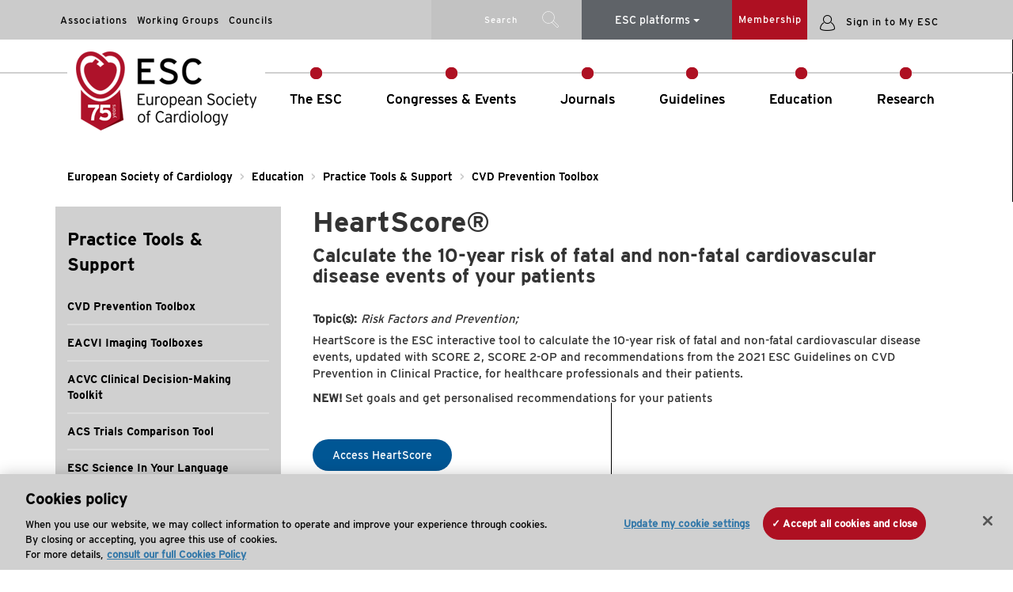

--- FILE ---
content_type: text/html;charset=UTF-8
request_url: https://www.escardio.org/Education/Practice-Tools/CVD-prevention-toolbox/HeartScore
body_size: 16153
content:


<!DOCTYPE html>








<!--[if lte IE 7]> <html class="ie67 ie678910"> <![endif]-->
<!--[if IE 8]> <html class="ie8 ie678910"> <![endif]-->
<!--[if IE 9]> <html class="ie9 ie8 ie678910"> <![endif]-->
<!--[if IE 10]> <html class="ie10 ie9 ie8 ie678910"> <![endif]-->
<!--[if (gt IE 10)|!(IE)]><!--> <html> <!--<![endif]-->
<head>

	
	
	<script type="text/javascript" src="/static-resources/common/js/jquery/jquery-1.12.4.min.js"></script>
	
	
	
	
	
	 
	 
	 
	 
	 
	 
	
	
<!-- OneTrust Cookies Consent Notice start for escardio.org -->
<script src="https://cdn.cookielaw.org/scripttemplates/otSDKStub.js"  type="text/javascript" charset="UTF-8" data-domain-script="80a403ba-2209-4e37-aeda-7864bbc993dd" ></script>
<script type="text/javascript">
function OptanonWrapper() { }
</script>
<!-- OneTrust Cookies Consent Notice end for escardio.org -->
	
	
	
	
	













 
  
 
 
<!-- Google Tag Manager -->
<style>.async-hide { opacity: 0 !important} </style>
	<script>
	var gtmID="GTM-T6GS8K";
	</script>




<script type="text/javascript">
//Using the Optimize Page-Hiding Snippet (AB testing)
(function(a,s,y,n,c,h,i,d,e){s.className+=' '+y;h.start=1*new Date;
h.end=i=function(){s.className=s.className.replace(RegExp(' ?'+y),'')};
(a[n]=a[n]||[]).hide=h;setTimeout(function(){i();h.end=null},c);h.timeout=c;
})(window,document.documentElement,'async-hide','dataLayer',4000,
{gtmID:true});

//Instantiate Google analytics dataLayer
dataLayer = dataLayer || [];;
(function(w,d,s,l,i){w[l]=w[l]||[];w[l].push({'gtm.start':
new Date().getTime(),event:'gtm.js'});var f=d.getElementsByTagName(s)[0],
j=d.createElement(s),dl=l!='dataLayer'?'&l='+l:'';j.async=true;j.src=
'https://www.googletagmanager.com/gtm.js?id='+i+dl;f.parentNode.insertBefore(j,f);
})(window,document,'script','dataLayer',gtmID);</script>
<!-- End Google Tag Manager -->



	
 
    <meta http-equiv="X-UA-Compatible" content="IE=edge">
    <meta name="viewport" content="width=device-width, initial-scale=1.0, maximum-scale=1.5, user-scalable=yes" />
    <meta name="apple-mobile-web-app-capable" content="yes">
    
    <script type="text/javascript">
    
    var iplobserverstart = new Date();
    var iplperformancetiming=1;
    
    
    var jsAnalyticsTrack={};
	</script>  

	

<link href="/vgn-ext-templating/common/styles/vgn-ext-templating.css" rel="stylesheet" type="text/css"/>

	

<script type="text/javascript" src="/vgn-ext-templating/scripts/async/ajax.jsp"></script>

    





    
    <title>HeartScore®</title>
<meta property="og:title" content="HeartScore®"/>
<meta name="twitter:title" content="HeartScore®"/>
<meta name="description" content="Your access to the latest cardiovascular news, science, tools and resources."/>
<meta property="og:description" content="Your access to the latest cardiovascular news, science, tools and resources."/>
<meta name="twitter:description" content="Your access to the latest cardiovascular news, science, tools and resources."/>
<meta property="og:image:secure_url" content="https://www.escardio.org/static_file/Escardio/Medias/common-library/logos/esc/ESC%20&%20Associations%20Lockup%20Vertical.jpg"/>
<meta name="twitter:image" content="https://www.escardio.org/static_file/Escardio/Medias/common-library/logos/esc/ESC%20&%20Associations%20Lockup%20Vertical.jpg"/>
<!-- esctemplating:metaDates/ -->
        <meta name="created-date" content="2015-03-06" scheme="YYYY-MM-DD"/>
<meta name="last-published-date" content="2024-05-31" scheme="YYYY-MM-DD"/>
<!-- templating:styleSheet -->
		<link href="/vgn-ext-templating/common/styles/vgn-ext-templating.css" rel="stylesheet" type="text/css"/>
<!-- templating:scripts -->
		<script type="text/javascript" src="/vgn-ext-templating/scripts/async/ajax.jsp"></script>
<!-- templating:theme -->
		




<link rel="canonical" href="https://www.escardio.org/Education/Practice-Tools/CVD-prevention-toolbox/HeartScore" /><!-- canonicalurl --> 		

    <!-- region head -->
    
		
			





























		















 
  
 
 


	
<!-- component  rendered by Tomcat9DeliveryFO3T1 -->















 
  
 
 
 
 
  
 <meta name="created-date" content="2015-03-06" scheme="YYYY-MM-DD"/>
<meta name="last-published-date" content="2024-05-31" scheme="YYYY-MM-DD"/>

   
	
    
	
    <link rel="canonical" href="https://www.escardio.org/Education/Practice-Tools/CVD-prevention-toolbox/HeartScore" />
	


   
   <meta name="esc-channel" content="Education"/>
   <meta name="esc-content-uid" content="a7892b80728a9410VgnVCM100000530013acRCRD_f1177dd5babeb4107dd5babeb4104e03a8c0RCRD" />
   
   
 <meta name="esc-content-id" content="f1177dd5babeb4107dd5babeb4104e03a8c0RCRD"/>
 
 

	
	
	
	
	
	
	
	
		
			
			
			
			
			
			
		
		




















<meta name="esc-channelHierarchy" content="Education/Practice Tools & Support/CVD Prevention Toolbox">
<meta name="esc-content-type" content="ESC Standard"/>



		
	
		
		
		
		
		<meta name="esc-content-id" content="f1177dd5babeb4107dd5babeb4104e03a8c0RCRD"/>
			
				
				
				
				
				
				
					<!-- meta from content -->









<meta name="esc-subtitle" content="Calculate the 10-year risk of fatal and non-fatal cardiovascular disease events of your patients" />

				
				
				
				
				
				
				
				
			
		
	
	
	



	














<meta name="esc-content-topics" content="['Risk Factors and Prevention']" />




<meta name="content-date" content="2024-05-31" scheme="YYYY-MM-DD"/>











<!-- meta from content -->















<script type="text/javascript">
	window.dataLayer = window.dataLayer || [];
	dataLayer.push({
		
		'content-date':'2024-05-31',
		'content-type':'ESC Standard',
		
		
		'topics':'Risk Factors and Prevention',
		
		
		
		'canonicalURL':'https://www.escardio.org/Education/Practice-Tools/CVD-prevention-toolbox/HeartScore',
		'content-id':'f1177dd5babeb4107dd5babeb4104e03a8c0RCRD'
		
		
		
	  });
</script>





		
		
	
	<!--region head end -->
    <script type="text/javascript" src="/portal/jslib/form_state_manager.js"></script>
    <!-- following files are required to make portletDND available from the portal context. -->
	<script type="text/javascript" src="/portal/jslib/vapajaxlibrary.js"></script>
	<script type="text/javascript" src="/portal/jslib/VignettePortal/PortletDND.js"></script>
    <noscript>In order to bring you the best possible user experience, this site uses Javascript. If you are seeing this message, it is likely that the Javascript option in your browser is disabled. For optimal viewing of this site, please ensure that Javascript is enabled for your browser.</noscript>


	
    
    
     <!--[if lt IE 9]>
    	<script src="/static-resources/common/js/html5shiv/src/html5shiv.js"></script>
    	 <script src="/static-resources/common/js/responsive-fix/respond.min.js"></script>
    <![endif]-->
    <link rel="stylesheet" href="/static-resources/escardio/css/print.css" media="print">
    <link rel="stylesheet" href="/static-resources/escardio3-5/css/bootstrap.min.css">
    
    <link rel="stylesheet" href="/static-resources/escardio3-5/css/main.css?v=250409">
 	
 
 	



    <!-- Place favicon.ico and apple-touch-icon.png in the root directory -->
    <link rel="icon" href="/static-resources/escardio3-5/favicons/favicon.ico?v=2">
	<link rel="apple-touch-icon" href="/static-resources/escardio3-5/favicons/apple-icon-57x57.png?v=2" sizes="57x57">
	<link rel="apple-touch-icon" href="/static-resources/escardio3-5/favicons/apple-icon-60x60.png?v=2" sizes="60x60">
	<link rel="apple-touch-icon" href="/static-resources/escardio3-5/favicons/apple-icon-72x72.png?v=2" sizes="72x72">
	<link rel="apple-touch-icon" href="/static-resources/escardio3-5/favicons/apple-icon-76x76.png?v=2" sizes="76x76">
	<link rel="apple-touch-icon" href="/static-resources/escardio3-5/favicons/apple-icon-114x114.png?v=2" sizes="114x114">
	<link rel="apple-touch-icon" href="/static-resources/escardio3-5/favicons/apple-icon-120x120.png?v=2" sizes="120x120">
	<link rel="apple-touch-icon" href="/static-resources/escardio3-5/favicons/apple-icon-144x144.png?v=2" sizes="144x144">
	<link rel="apple-touch-icon" href="/static-resources/escardio3-5/favicons/apple-icon-152x152.png?v=2" sizes="152x152">
	<link rel="apple-touch-icon" href="/static-resources/escardio3-5/favicons/apple-icon-180x180.png?v=2"  sizes="180x180">
	<link rel="icon" type="image/png" href="/static-resources/escardio3-5/favicons/favicon-16x16.png?v=2" sizes="16x16">
	<link rel="icon" type="image/png" href="/static-resources/escardio3-5/favicons/favicon-32x32.png?v=2" sizes="32x32">
	<link rel="icon" type="image/png" href="/static-resources/escardio3-5/favicons/favicon-96x96.png?v=2" sizes="96x96">
	<link rel="icon" type="image/png" href="/static-resources/escardio3-5/favicons/ms-icon-70x70.png?v=2" sizes="70x70">
	<link rel="icon" type="image/png" href="/static-resources/escardio3-5/favicons/ms-icon-150x150.png?v=2" sizes="150x150">
	<link rel="icon" type="image/png" href="/static-resources/escardio3-5/favicons/ms-icon-310x310.png?v=2" sizes="310x310">
	<link rel="icon" type="image/png" href="/static-resources/escardio3-5/favicons/android-icon-36x36.png?v=2" sizes="36x36"
	<link rel="icon" type="image/png" href="/static-resources/escardio3-5/favicons/android-icon-48x48.png?v=2" sizes="48x48"
	<link rel="icon" type="image/png" href="/static-resources/escardio3-5/favicons/android-icon-72x72.png?v=2" sizes="72x72"
	<link rel="icon" type="image/png" href="/static-resources/escardio3-5/favicons/android-icon-96x96.png?v=2" sizes="96x96"
	<link rel="icon" type="image/png" href="/static-resources/escardio3-5/favicons/android-icon-144x144.png?v=2" sizes="144x144"
	<link rel="icon" type="image/png" href="/static-resources/escardio3-5/favicons/android-icon-192x192.png?v=2" sizes="192x192">
	<link rel="manifest" href="/static-resources/escardio3-5/favicons/manifest.json?v=2">
	
	<meta name="msapplication-TileColor" content="#00aba9">
	<meta name="msapplication-TileImage" content="/static-resources/escardio3-5/favicons/ms-icon-144x144.png?v=2">
	<meta name="theme-color" content="#ffffff">
	
	
	
    <!--[if lt IE 9]>
  		<script src="/static-resources/common/js/selectivizr/selectivizr-min.js?v=1-0"></script>
  		<script src="/static-resources/common/js/modernizr/modernizr.custom.19137.js?v=1-1"></script>
  		<script src="/static-resources/common/js/responsive-fix/respond.min.js?v=1-1"></script>
	<![endif]-->
	
    
    <!-- Page features -->
    













 
  
 
 








    
































 
  
 
 
<!--Begin Adobe DTM-->


<!-- Google Code for Remarketing Tag -->
<!--------------------------------------------------
Remarketing tags may not be associated with personally identifiable information or placed on pages related to sensitive categories. See more information and instructions on how to setup the tag on: http://google.com/ads/remarketingsetup
--------------------------------------------------->


<!-- Global site tag (gtag.js) - Google Ads: 1041569446 -->
<script async src="https://www.googletagmanager.com/gtag/js?id=AW-1041569446"></script>
<script>
  window.dataLayer = window.dataLayer || [];
  function gtag(){dataLayer.push(arguments);}
  gtag('js', new Date());
  gtag('config', 'AW-1041569446');
</script>


  <script type="text/javascript" src="//www.googleadservices.com/pagead/conversion.js">


  <!-- Track downloads - Google Analytics Add-on -->
  

<script src="/static-resources/escardio/analytics/gatag.js" type="text/javascript"></script>
  
<script type="text/javascript">

  var _gaq = _gaq || [];
  _gaq.push(['_setAccount', 'UA-6935686-1']);
  _gaq.push(['_setDomainName', '.escardio.org']);
  _gaq.push(['_trackPageview']);
  
   _gaq.push(['is._setAccount', 'UA-33838783-11']);
   _gaq.push(['is._setDomainName', '.escardio.org']);
   _gaq.push(['is._trackPageview']);

  (function() {
    var ga = document.createElement('script'); ga.type = 'text/javascript'; ga.async = true;
    ga.src = ('https:' == document.location.protocol ? 'https://' : 'http://') + 'stats.g.doubleclick.net/dc.js';
    var s = document.getElementsByTagName('script')[0]; s.parentNode.insertBefore(ga, s);
  })();

		  		
$(document).ready(function() {

    var ext = new Array(); 
    ext = ['pdf', 'zip', 'doc', 'docx', 'xls', 'xlsx', 'ppt', 'pptx', 'pps','ppsx','mp3', 'txt', 'vsd', 'rar', 'wma', 'avi', 'mmv']; 
    for (var i in ext)
    {
        var fileType = 'a[href$="'+ext[i]+'"]';
		
        $(document).on('click',fileType, function() {	

            var link = $(this).attr("href");        
			var text =  $(this).text();
            
            _gaq.push(['_trackPageview', link]);
            _gaq.push(['_trackEvent', 'Download', 'Click',text]);
			
			_gaq.push(['is._trackPageview', link]);
            _gaq.push(['is._trackEvent', 'Download', 'Click', text]);
			
        });        
    }
});
	</script>
	
	
	<!-- /Google Analytics -->
	

<meta name="facebook-domain-verification" content="1e46e68cd1lusw7qobco9yweg7v4fc" />
<script type="text/plain" class="optanon-category-4">
!function(f,b,e,v,n,t,s)
{if(f.fbq)return;n=f.fbq=function(){n.callMethod?
n.callMethod.apply(n,arguments):n.queue.push(arguments)};
if(!f._fbq)f._fbq=n;n.push=n;n.loaded=!0;n.version='2.0';
n.queue=[];t=b.createElement(e);t.async=!0;
t.src=v;s=b.getElementsByTagName(e)[0];
s.parentNode.insertBefore(t,s)}(window,document,'script',
'https://connect.facebook.net/en_US/fbevents.js');
fbq('init', '270220273402784'); 
fbq('track', 'PageView');
</script>




<script type="text/plain" class="optanon-category-4">
!function(e,t,n,s,u,a){e.twq||(s=e.twq=function(){s.exe?s.exe.apply(s,arguments):s.queue.push(arguments);
},s.version='1.1',s.queue=[],u=t.createElement(n),u.async=!0,u.src='//static.ads-twitter.com/uwt.js',
a=t.getElementsByTagName(n)[0],a.parentNode.insertBefore(u,a))}(window,document,'script');
// Insert Twitter Pixel ID and Standard Event data below
twq('init','o1c7u');
twq('track','PageView');
</script>



<script type="text/plain" class="optanon-category-4">
_linkedin_partner_id = "771713";
window._linkedin_data_partner_ids = window._linkedin_data_partner_ids || [];
window._linkedin_data_partner_ids.push(_linkedin_partner_id);
</script><script type="text/javascript">
(function(){var s = document.getElementsByTagName("script")[0];
var b = document.createElement("script");
b.type = "text/javascript";b.async = true;
b.src = "https://snap.licdn.com/li.lms-analytics/insight.min.js";
s.parentNode.insertBefore(b, s);})();
</script>



	


<script>(window.BOOMR_mq=window.BOOMR_mq||[]).push(["addVar",{"rua.upush":"false","rua.cpush":"true","rua.upre":"false","rua.cpre":"true","rua.uprl":"false","rua.cprl":"false","rua.cprf":"false","rua.trans":"SJ-3eceb75a-8355-4c17-9153-1cfe303c4da2","rua.cook":"false","rua.ims":"false","rua.ufprl":"false","rua.cfprl":"true","rua.isuxp":"false","rua.texp":"norulematch","rua.ceh":"false","rua.ueh":"false","rua.ieh.st":"0"}]);</script>
                              <script>!function(a){var e="https://s.go-mpulse.net/boomerang/",t="addEventListener";if("False"=="True")a.BOOMR_config=a.BOOMR_config||{},a.BOOMR_config.PageParams=a.BOOMR_config.PageParams||{},a.BOOMR_config.PageParams.pci=!0,e="https://s2.go-mpulse.net/boomerang/";if(window.BOOMR_API_key="T82MQ-GPVG9-NSNQK-M7W5T-6ABXY",function(){function n(e){a.BOOMR_onload=e&&e.timeStamp||(new Date).getTime()}if(!a.BOOMR||!a.BOOMR.version&&!a.BOOMR.snippetExecuted){a.BOOMR=a.BOOMR||{},a.BOOMR.snippetExecuted=!0;var i,_,o,r=document.createElement("iframe");if(a[t])a[t]("load",n,!1);else if(a.attachEvent)a.attachEvent("onload",n);r.src="javascript:void(0)",r.title="",r.role="presentation",(r.frameElement||r).style.cssText="width:0;height:0;border:0;display:none;",o=document.getElementsByTagName("script")[0],o.parentNode.insertBefore(r,o);try{_=r.contentWindow.document}catch(O){i=document.domain,r.src="javascript:var d=document.open();d.domain='"+i+"';void(0);",_=r.contentWindow.document}_.open()._l=function(){var a=this.createElement("script");if(i)this.domain=i;a.id="boomr-if-as",a.src=e+"T82MQ-GPVG9-NSNQK-M7W5T-6ABXY",BOOMR_lstart=(new Date).getTime(),this.body.appendChild(a)},_.write("<bo"+'dy onload="document._l();">'),_.close()}}(),"".length>0)if(a&&"performance"in a&&a.performance&&"function"==typeof a.performance.setResourceTimingBufferSize)a.performance.setResourceTimingBufferSize();!function(){if(BOOMR=a.BOOMR||{},BOOMR.plugins=BOOMR.plugins||{},!BOOMR.plugins.AK){var e="true"=="true"?1:0,t="",n="aoh6shqxbqeig2lmnquq-f-c2a4f1b6a-clientnsv4-s.akamaihd.net",i="false"=="true"?2:1,_={"ak.v":"39","ak.cp":"1078609","ak.ai":parseInt("299204",10),"ak.ol":"0","ak.cr":8,"ak.ipv":4,"ak.proto":"h2","ak.rid":"25b873bb","ak.r":44093,"ak.a2":e,"ak.m":"a","ak.n":"essl","ak.bpcip":"3.143.233.0","ak.cport":60588,"ak.gh":"23.33.28.138","ak.quicv":"","ak.tlsv":"tls1.3","ak.0rtt":"","ak.0rtt.ed":"","ak.csrc":"-","ak.acc":"","ak.t":"1768713257","ak.ak":"hOBiQwZUYzCg5VSAfCLimQ==39H5zEYXTS0DuTXHubcp290uf2op1yV0a7tRu52nQ444rZK9u+ewDoO2pmAiz0YWXSV6QvF4vcb16VqCFnpS1N26NMy3khePVZQM0xF17010IdPtb2zsw00TLZgka61dCYiS8eQxihyt0p2S/Fx+F8UU7Iz+JTlW6TTe1W2B6o+6k6NwQCX6HvdWPpOlt9fvaBi1EScNrNvoI8B/5bHN5BceELy5J/zZtKJcLUOE8uL2iDhS3488UtWvjmd4TU2z3dajbwxHXELgmttemc7kHizlEK//XPSO6udQPV30V//XiAddRQ22YgJVqNU5UrkWEMlCUrMcxOgDIqtMr8Wi19TTVN8Ss5gU4KgcxmghXrfRA+IWj8Cl972bJVdpSYzOhQWyE5nn0ZhvpmrNw3GQeFzKO13YtHDJQFrsR9j0khg=","ak.pv":"45","ak.dpoabenc":"","ak.tf":i};if(""!==t)_["ak.ruds"]=t;var o={i:!1,av:function(e){var t="http.initiator";if(e&&(!e[t]||"spa_hard"===e[t]))_["ak.feo"]=void 0!==a.aFeoApplied?1:0,BOOMR.addVar(_)},rv:function(){var a=["ak.bpcip","ak.cport","ak.cr","ak.csrc","ak.gh","ak.ipv","ak.m","ak.n","ak.ol","ak.proto","ak.quicv","ak.tlsv","ak.0rtt","ak.0rtt.ed","ak.r","ak.acc","ak.t","ak.tf"];BOOMR.removeVar(a)}};BOOMR.plugins.AK={akVars:_,akDNSPreFetchDomain:n,init:function(){if(!o.i){var a=BOOMR.subscribe;a("before_beacon",o.av,null,null),a("onbeacon",o.rv,null,null),o.i=!0}return this},is_complete:function(){return!0}}}}()}(window);</script></head>

<body>
  

							
								  
								  
																 
		   
																	   
















 
  
 
 



<!-- Google Tag Manager (noscript) -->
<noscript><iframe src="https://www.googletagmanager.com/ns.html?id=GTM-T6GS8K"
height="0" width="0" style="display:none;visibility:hidden"></iframe></noscript>
<!-- End Google Tag Manager (noscript) -->

<script type="text/javascript">
	window.dataLayer = window.dataLayer || [];
	dataLayer.push({
				   'event':'pageInfo',
				   'LV1':'Associations,Education',
				   'LV2':'Subspecialty associations,Practice tools',
				   'LV3':'EAPC',
				   'LV4':''
	  });
		dataLayer.push({
			   'eventId':'0',
	});
</script>












<div id="oldbrowser">
Did you know that your browser is out of date? To get the best experience using our website we recommend that you upgrade to a newer version. <a href="#">Learn more</a>.</div>


  













 
  
 
 




  <!-- Header block -->
<!-- <div class="status-bar"></div> -->
<div class="row bg-ltgrey" id="metanavopenbckg"></div>
<header class="main-header">
	
	<div class="row metanav bg-ltpetgreen hidden-xs hidden-sm">
		<div class="container">
			
			
				
			 		





























		


<div class="first col-sm-3 col-md-5 hidden-sm hidden-xs hidden-print">
<!-- component  rendered by Tomcat9DeliveryFO3T1 -->















 
  
 
 
 
 


	
	
	
		















 
  
 
 



	<div id="asso-metanav-header" class="navbar-header">
          <button type="button" data-toggle="collapse" data-target="#asso-metanav-collapse-1" class="navbar-toggle"><span class="glyphicon glyphicon-menu-hamburger openmenu"></span><span class="glyphicon glyphicon-remove closemenu"></span> ESC sub specialties communities</button>
    </div>

	<div id="asso-metanav-collapse-1" class="metanav">
			<ul class="nav navbar-nav">
      			
					
						
							<li class="dropup">














 
  
 
 



	
	
	









<a class="spelink" href="/Sub-specialty-communities/associations" target="">
	Associations
</a></li>
						
						
					
				
					
						
							<li class="dropup">














 
  
 
 



	
	
	





	



	
		
			
		
		
	



<a class="spelink" href="/Working-groups?hit=metanav" target="">
	Working Groups
</a></li>
						
						
					
				
					
						
							<li class="dropup">














 
  
 
 



	
	
	





	



	
		
			
		
		
	



<a class="spelink" href="/Councils?hit=metanav" target="">
	Councils
</a></li>
						
						
					
				
			</ul>
			
	</div>

	
	

</div><div class="bg-petgreen col-md-2 hidden-sm hidden-xs hidden-print">
<!-- component  rendered by Tomcat9DeliveryFO3T1 -->















 
  
 
 
 
 


	
	
		
 













 
  
 
 


 

<form id="metanavSrhTB" class="form-inline searchbox" action="/Search">
	
	<input id="search-query-field" class="searchbox-input" name="vgnextkeyword" type="search" />
	<div class="searchbox-action">
		<input class="searchbox-submit" type="submit" value="Search">
		<span class="searchbox-icon icon-esc96"></span>
	</div>
	<div class="searchbox-deploy">
		<span class="searchbox-submit searchboxdeploy">Search</span>
		<span class="searchbox-icon icon-esc96 searchboxdeploy"></span>
	</div>
</form>




	
	
	

</div><div class="bg-promoHeader col-md-2">
<!-- component  rendered by Tomcat9DeliveryFO3T1 -->

















 
  
 
 


    <!-- ----------------------------------------------------------------------------------------
	DROPDOWN ESC PLATFORMS
	change responsive option -->
      <div class="dropdown">
        <button class="btn btn-default dropdown-toggle" type="button" id="escplatforms" data-toggle="dropdown" aria-haspopup="true" aria-expanded="true"> ESC&nbsp;platforms&nbsp;<span class="caret"></span> </button>
        <ul class="dropdown-menu" aria-labelledby="escplatforms">
          <li><a href="https://www.escardio.org/" target="_blank" class="escplatforms">Escardio.org</a></li>
          <li role="separator" class="divider"></li>
          <li><a href="https://esc365.escardio.org/" target="_blank" class="escplatforms">ESC 365</a></li>
          <li role="separator" class="divider"></li>
          <li><a href="https://escelearning.escardio.org/" target="_blank" class="escplatforms">ESC eLearning</a></li>
        </ul>
      </div>
      <!-- END DROPDOWN --> 












</div><div class="bg-escred last col-md-1 hidden-sm hidden-xs hidden-print">
<!-- component  rendered by Tomcat9DeliveryFO3T1 -->















 
  
 
 
 
 


	
		














 
  
 
 

 
<a href="/The-ESC/Membership" hit="metanav" class="membership">Membership</a>

	
	
	
	

</div>


			  	
				
			
			<div id="account-controls" class="col-md-2">
				












                   
                        
	
	

	

	
	
	
	<a href="/portal/site/Escardio/template.LOGIN/?javax.portlet.sync=56f369c6b18868fc47c06350a0e6b1ca" class="login"><span class="icon-esc102"></span><span class="hidden-xs hidden-sm"> Sign in to My ESC</span></a>
	
	
	
	
			</div>
		</div>
	</div> 
	
										  
																						
								
										 
								   
								  
											   
									 
							   
		
	   
	<div class="row header">
		<div class="container mainnav">
			
				
					





























		


<div class="col-md-1 hidden-sm hidden-xs">
<!-- component  rendered by Tomcat9DeliveryFO3T1 -->
 













 
  
 
 
 
  
  
  


	
	
		
		
		
		
		
	




	<div class="button">
		
		
		
		
			<a class="logo" href="/" target="">
				
				<img src="/static-file/IS/Templates/75%20ans-logo.png?mts=1744372955000.png" alt="ESC logo " > 
				
			</a>
		
	</div>

</div>


				
				
			  
			
				
					





























		


<div class="col-xs-4 col-sm-4 col-md-11 hidden-print">
<!-- component  rendered by Tomcat9DeliveryFO3T1 -->














 
  
 
 



<nav>
      
        <div class="navbar-header">
          <button type="button" id="MobileMainMenuBtn" data-toggle="collapse" data-target="#topnav-bar" class="navbar-toggle"><span class="glyphicon glyphicon-menu-hamburger openmenu"></span><span class="glyphicon glyphicon-remove closemenu"></span></button>
        </div>
        <div id="topnav-bar" class="navbar-collapse collapse">
			<ul class="nav navbar-nav mainnav yamm">
							
								
								
								
								<li id="mnnav38694fe8ba605510VgnVCM1000005303a8c0RCRD" class="dropdown yamm-fw TheESC">
									<a href="/The-ESC" class="desktop hidden-sm hidden-xs lv1MainMenu ">
										The ESC
									</a>
									<a href="#" class="touch hidden-md hidden-lg dropdown-toggle lv1MainMenu " data-toggle="dropdown">
										The ESC
									</a>
									<div class="arrow-up"></div>
									<ul class="dropdown-menu">
										<li>
											<div class="yamm-content">
												<div class="row menu">
													<div class="col-sm-12 col-xs-12 col-md-3 nav">
													
													<a href="/The-ESC" class="title">The ESC > </a> 
													
			
															
															
															<a class="lv2MainMenu WhoWeAre" href="/The-ESC/Who-we-are">Who We Are</a>
															
			
														
													
			
															
															
															<a class="lv2MainMenu WhatWeDo" href="/The-ESC/What-we-do">What We Do</a>
															
			
														
													
			
															
															
															<a class="lv2MainMenu Membership" href="/The-ESC/Membership">Membership</a>
															
			
														
													
													</div>
													
													
													
													
													
													<div id="ajaxTopNavTheESC" class="ajaxTopNav col-sm-9 col-sm-12 col-xs-12">
														<span class="loader"><span class="glyphicon glyphicon-refresh glyphicon-refresh-animate"></span></span> Loading quicklinks...
													</div>
													
													

													
														
													
													

													<script type="text/javascript">
													
														$(document).ready(function(){
															
															$( "#ajaxTopNavTheESC" ).load( "/E3MainNav/The-ESC #ajaxLoaded");
															
																	
																
														});
													</script>
													
													
												</div>
											</div>
										</li>
									</ul>
								</li>
							
								
								
								
								<li id="mnnav98994fe8ba605510VgnVCM1000005303a8c0RCRD" class="dropdown yamm-fw CongressesEvents">
									<a href="/Congresses-Events" class="desktop hidden-sm hidden-xs lv1MainMenu ">
										Congresses & Events
									</a>
									<a href="#" class="touch hidden-md hidden-lg dropdown-toggle lv1MainMenu " data-toggle="dropdown">
										Congresses & Events
									</a>
									<div class="arrow-up"></div>
									<ul class="dropdown-menu">
										<li>
											<div class="yamm-content">
												<div class="row menu">
													<div class="col-sm-12 col-xs-12 col-md-3 nav">
													
													<a href="/Congresses-Events" class="title">Congresses & Events > </a> 
													
			
															
															
															<a class="lv2MainMenu Congresses" href="/Congresses-Events/Congresses">Congresses</a>
															
			
														
													
			
															
															
															<a class="lv2MainMenu CongressResources-ESC365" href="/Congresses-Events/Congress-resources">Congress Resources - ESC 365</a>
															
			
														
													
			
															
															
															<a class="lv2MainMenu WorldCardioAgenda" href="/Congresses-Events/World-cardio-agenda">World Cardio Agenda</a>
															
			
														
													
			
															
															
															<a class="lv2MainMenu WorkingGroupEvents" href="/Congresses-Events/Working-group-events">Working Group Events</a>
															
			
														
													
			
															
															
															<a class="lv2MainMenu ESCTV" href="/Congresses-Events/ESC-TV">ESC TV</a>
															
			
														
													
			
															
															
															<a class="lv2MainMenu ESCinAsia" href="/Congresses-Events/ESC-in-Asia">ESC in Asia</a>
															
			
														
													
			
															
															
															<a class="lv2MainMenu CouncilsEvents" href="/Congresses-Events/Councils-Events">Councils Events</a>
															
			
														
													
													</div>
													
													
													
													
													
													<div id="ajaxTopNavCongressesEvents" class="ajaxTopNav col-sm-9 col-sm-12 col-xs-12">
														<span class="loader"><span class="glyphicon glyphicon-refresh glyphicon-refresh-animate"></span></span> Loading quicklinks...
													</div>
													
													

													
														
													
													

													<script type="text/javascript">
													
														$(document).ready(function(){
															
															$( "#ajaxTopNavCongressesEvents" ).load( "/E3MainNav/Congresses-Events #ajaxLoaded");
															
																	
																
														});
													</script>
													
													
												</div>
											</div>
										</li>
									</ul>
								</li>
							
								
								
								
								<li id="mnnavf8c94fe8ba605510VgnVCM1000005303a8c0RCRD" class="dropdown yamm-fw Journals">
									<a href="/Journals" class="desktop hidden-sm hidden-xs lv1MainMenu ">
										Journals
									</a>
									<a href="#" class="touch hidden-md hidden-lg dropdown-toggle lv1MainMenu " data-toggle="dropdown">
										Journals
									</a>
									<div class="arrow-up"></div>
									<ul class="dropdown-menu">
										<li>
											<div class="yamm-content">
												<div class="row menu">
													<div class="col-sm-12 col-xs-12 col-md-3 nav">
													
													<a href="/Journals" class="title">Journals > </a> 
													
			
															
															
															<a class="lv2MainMenu ESCJournalFamily" href="/Journals/ESC-Journal-Family">ESC Journal Family</a>
															
			
														
													
			
															
															
															<a class="lv2MainMenu NationalCardiacSocietyJournals" href="/Journals/National-Cardiac-Society-Journals">National Cardiac Society Journals</a>
															
			
														
													
													</div>
													
													
													
													
													
													<div id="ajaxTopNavJournals" class="ajaxTopNav col-sm-9 col-sm-12 col-xs-12">
														<span class="loader"><span class="glyphicon glyphicon-refresh glyphicon-refresh-animate"></span></span> Loading quicklinks...
													</div>
													
													

													
														
													
													

													<script type="text/javascript">
													
														$(document).ready(function(){
															
															$( "#ajaxTopNavJournals" ).load( "/E3MainNav/Journals #ajaxLoaded");
															
																	
																
														});
													</script>
													
													
												</div>
											</div>
										</li>
									</ul>
								</li>
							
								
								
								
								<li id="mnnav7af94fe8ba605510VgnVCM1000005303a8c0RCRD" class="dropdown yamm-fw Guidelines">
									<a href="/Guidelines" class="desktop hidden-sm hidden-xs lv1MainMenu ">
										Guidelines
									</a>
									<a href="#" class="touch hidden-md hidden-lg dropdown-toggle lv1MainMenu " data-toggle="dropdown">
										Guidelines
									</a>
									<div class="arrow-up"></div>
									<ul class="dropdown-menu">
										<li>
											<div class="yamm-content">
												<div class="row menu">
													<div class="col-sm-12 col-xs-12 col-md-3 nav">
													
													<a href="/Guidelines" class="title">Guidelines > </a> 
													
			
															
															
															<a class="lv2MainMenu ClinicalPracticeGuidelines" href="/Guidelines/Clinical-Practice-Guidelines">Clinical Practice Guidelines</a>
															
			
														
													
			
															
															
															<a class="lv2MainMenu ScientificDocuments" href="/Guidelines/Scientific-Documents">Scientific Documents</a>
															
			
														
													
			
															
															
															<a class="lv2MainMenu RecommendedReading" href="/Guidelines/Recommended-Reading">Recommended Reading</a>
															
			
														
													
													</div>
													
													
													
													
													
													<div id="ajaxTopNavGuidelines" class="ajaxTopNav col-sm-9 col-sm-12 col-xs-12">
														<span class="loader"><span class="glyphicon glyphicon-refresh glyphicon-refresh-animate"></span></span> Loading quicklinks...
													</div>
													
													

													
														
													
													

													<script type="text/javascript">
													
														$(document).ready(function(){
															
															$( "#ajaxTopNavGuidelines" ).load( "/E3MainNav/Guidelines #ajaxLoaded");
															
																	
																
														});
													</script>
													
													
												</div>
											</div>
										</li>
									</ul>
								</li>
							
								
								
								
								<li id="mnnav3b2a4fe8ba605510VgnVCM1000005303a8c0RCRD" class="dropdown yamm-fw Education">
									<a href="/Education" class="desktop hidden-sm hidden-xs lv1MainMenu 
								    	selected
									">
										Education
									</a>
									<a href="#" class="touch hidden-md hidden-lg dropdown-toggle lv1MainMenu 
								    	selected
									" data-toggle="dropdown">
										Education
									</a>
									<div class="arrow-up"></div>
									<ul class="dropdown-menu">
										<li>
											<div class="yamm-content">
												<div class="row menu">
													<div class="col-sm-12 col-xs-12 col-md-3 nav">
													
													<a href="/Education" class="title">Education > </a> 
													
			
															
															
															<a class="lv2MainMenu ESCEducationbyTopic" href="/Education/ESC-Education-by-Topic">ESC Education by Topic</a>
															
			
														
													
			
															
															
															<a class="lv2MainMenu ESC365" href="/Education/ESC-365">ESC 365</a>
															
			
														
													
			
															
															
															<a class="lv2MainMenu ESCOnlineLearning" href="/Education/Online-Learning">ESC Online Learning</a>
															
			
														
													
			
															
															
															<a class="lv2MainMenu CareerDevelopment" href="/Education/Career-Development">Career Development</a>
															
			
														
													
			
															
															
															<a class="lv2MainMenu ESCBenchtoBedside" href="/Education/Bench-to-Bedside">ESC Bench to Bedside</a>
															
			
														
													
													</div>
													
													
													
													
													
													<div id="ajaxTopNavEducation" class="ajaxTopNav col-sm-9 col-sm-12 col-xs-12">
														<span class="loader"><span class="glyphicon glyphicon-refresh glyphicon-refresh-animate"></span></span> Loading quicklinks...
													</div>
													
													

													
														
													
													

													<script type="text/javascript">
													
														$(document).ready(function(){
															
															$( "#ajaxTopNavEducation" ).load( "/E3MainNav/Education #ajaxLoaded");
															
																	
																
														});
													</script>
													
													
												</div>
											</div>
										</li>
									</ul>
								</li>
							
								
								
								
								<li id="mnnavd4ca4fe8ba605510VgnVCM1000005303a8c0RCRD" class="dropdown yamm-fw Research">
									<a href="/Research" class="desktop hidden-sm hidden-xs lv1MainMenu ">
										Research
									</a>
									<a href="#" class="touch hidden-md hidden-lg dropdown-toggle lv1MainMenu " data-toggle="dropdown">
										Research
									</a>
									<div class="arrow-up"></div>
									<ul class="dropdown-menu">
										<li>
											<div class="yamm-content">
												<div class="row menu">
													<div class="col-sm-12 col-xs-12 col-md-3 nav">
													
													<a href="/Research" class="title">Research > </a> 
													
			
															
															
															<a class="lv2MainMenu ResearchFunding" href="/Research/Research-Funding">Research Funding</a>
															
			
														
													
			
															
															
															<a class="lv2MainMenu Registries" href="/Research/registries">Registries</a>
															
			
														
													
			
															
															
															<a class="lv2MainMenu ESCAtlasofCardiology" href="/Research/ESC-Atlas-of-cardiology">ESC Atlas of Cardiology</a>
															
			
														
													
			
															
															
															<a class="lv2MainMenu BigData@Heart" href="/Research/Big-Data-Heart">BigData@Heart</a>
															
			
														
													
			
															
															
															<a class="lv2MainMenu EuroHeart" href="/Research/euroheart">EuroHeart</a>
															
			
														
													
			
															
															
															<a class="lv2MainMenu Cardiovasculardata" href="/Research/Cardiovascular-data">Cardiovascular data</a>
															
			
														
													
													</div>
													
													
													
													
													
													<div id="ajaxTopNavResearch" class="ajaxTopNav col-sm-9 col-sm-12 col-xs-12">
														<span class="loader"><span class="glyphicon glyphicon-refresh glyphicon-refresh-animate"></span></span> Loading quicklinks...
													</div>
													
													

													
														
													
													

													<script type="text/javascript">
													
														$(document).ready(function(){
															
															$( "#ajaxTopNavResearch" ).load( "/E3MainNav/Research #ajaxLoaded");
															
																	
																
														});
													</script>
													
													
												</div>
											</div>
										</li>
									</ul>
								</li>
							
								
								
								
								<li id="mnnavb1cae49a775c5510VgnVCM1000004e03a8c0RCRD" class="dropdown yamm-fw Subspecialtycommunities">
									<a href="/Sub-specialty-communities" class="desktop hidden-sm hidden-xs lv1MainMenu ">
										Subspecialty communities
									</a>
									<a href="#" class="touch hidden-md hidden-lg dropdown-toggle lv1MainMenu " data-toggle="dropdown">
										Subspecialty communities
									</a>
									<div class="arrow-up"></div>
									<ul class="dropdown-menu">
										<li>
											<div class="yamm-content">
												<div class="row menu">
													<div class="col-sm-12 col-xs-12 col-md-3 nav">
													
													<a href="/Sub-specialty-communities" class="title">Subspecialty communities > </a> 
													
			
															
															
															<a class="lv2MainMenu AssociationforAcuteCardioVascularCare" href="/Sub-specialty-communities/Association-for-Acute-CardioVascular-Care-(ACVC)">Association for Acute CardioVascular Care</a>
															
			
														
													
			
															
															
															<a class="lv2MainMenu EuropeanAssociationofPreventiveCardiology" href="/Sub-specialty-communities/European-Association-of-Preventive-Cardiology-(EAPC)">European Association of Preventive Cardiology</a>
															
			
														
													
			
															
															
															<a class="lv2MainMenu EuropeanAssociationofCardiovascularImaging" href="/Sub-specialty-communities/European-Association-of-Cardiovascular-Imaging-(EACVI)">European Association of Cardiovascular Imaging</a>
															
			
														
													
			
															
															
															<a class="lv2MainMenu EuropeanAssociationofPercutaneousCardiovascularInterventions" href="/Sub-specialty-communities/European-Association-of-Percutaneous-Cardiovascular-Interventions-(EAPCI)">European Association of Percutaneous Cardiovascular Interventions</a>
															
			
														
													
			
															
															
															<a class="lv2MainMenu EuropeanHeartRhythmAssociation" href="/Sub-specialty-communities/European-Heart-Rhythm-Association-(EHRA)">European Heart Rhythm Association</a>
															
			
														
													
			
															
															
															<a class="lv2MainMenu HeartFailureAssociationoftheESC" href="/Sub-specialty-communities/Heart-Failure-Association-of-the-ESC-(HFA)">Heart Failure Association of the ESC</a>
															
			
														
													
			
															
															
															<a class="lv2MainMenu AssociationofCardiovascularNursingAlliedProfessions" href="/Sub-specialty-communities/Association-of-Cardiovascular-Nursing-&-Allied-Professions">Association of Cardiovascular Nursing & Allied Professions</a>
															
			
														
													
													</div>
													
													
													
												</div>
											</div>
										</li>
									</ul>
								</li>
							
								
								
								
								<li id="mnnav64b771c32f1f4510VgnVCM1000005303a8c0RCRD" class="dropdown yamm-fw WorkingGroups">
									<a href="/Working-groups" class="desktop hidden-sm hidden-xs lv1MainMenu ">
										Working Groups
									</a>
									<a href="#" class="touch hidden-md hidden-lg dropdown-toggle lv1MainMenu " data-toggle="dropdown">
										Working Groups
									</a>
									<div class="arrow-up"></div>
									<ul class="dropdown-menu">
										<li>
											<div class="yamm-content">
												<div class="row menu">
													<div class="col-sm-12 col-xs-12 col-md-3 nav">
													
													<a href="/Working-groups" class="title">Working Groups > </a> 
													
			
															
															
															<a class="lv2MainMenu AbouttheESCWorkingGroups" href="/Working-groups/About">About the ESC Working Groups</a>
															
			
														
													
			
															
															
															<a class="lv2MainMenu ESCWorkingGroupsOnlineEvents" href="/Working-groups/ESC-Working-Groups-Online-Events">ESC Working Groups Online Events</a>
															
			
														
													
			
															
															
															<a class="lv2MainMenu WorkingGrouponAtherosclerosisandVascularBiology" href="/Working-groups/Working-Group-on-Atherosclerosis-and-Vascular-biology">Working Group on Atherosclerosis and Vascular Biology</a>
															
			
														
													
			
															
															
															<a class="lv2MainMenu WorkingGrouponCardiacCellularElectrophysiology" href="/Working-groups/Working-Group-on-Cardiac-Cellular-Electrophysiology">Working Group on Cardiac Cellular Electrophysiology</a>
															
			
														
													
			
															
															
															<a class="lv2MainMenu WorkingGrouponThrombosis" href="/Working-groups/Working-Group-on-Thrombosis">Working Group on Thrombosis</a>
															
			
														
													
			
															
															
															<a class="lv2MainMenu WorkingGrouponPulmonaryCirculationRightVentricularFunction" href="/Working-groups/Working-Group-on-Pulmonary-Circulation-and-Right-Ventricular-Function">Working Group on Pulmonary Circulation & Right Ventricular Function</a>
															
			
														
													
			
															
															
															<a class="lv2MainMenu WorkingGrouponAortaandPeripheralVascularDiseases" href="/Working-groups/Working-Group-on-Aorta-and-Peripheral-Vascular-Diseases">Working Group on Aorta and Peripheral Vascular Diseases</a>
															
			
														
													
			
															
															
															<a class="lv2MainMenu WorkingGrouponMyocardialFunction" href="/Working-groups/Working-Group-on-Myocardial-Function">Working Group on Myocardial Function</a>
															
			
														
													
			
															
															
															<a class="lv2MainMenu WorkingGrouponMyocardialPericardialDiseases" href="/Working-groups/Working-Group-on-Myocardial-and-Pericardial-Diseases">Working Group on Myocardial & Pericardial Diseases</a>
															
			
														
													
			
															
															
															<a class="lv2MainMenu WorkingGrouponAdultCongenitalHeartDisease" href="/Working-groups/Working-Group-on-Adult-Congenital-Heart-Disease">Working Group on Adult Congenital Heart Disease</a>
															
			
														
													
			
															
															
															<a class="lv2MainMenu WorkingGroupone-Cardiology" href="/Working-groups/Working-Group-on-E-Cardiology">Working Group on e-Cardiology</a>
															
			
														
													
			
															
															
															<a class="lv2MainMenu WorkingGrouponDevelopment,AnatomyPathology" href="/Working-groups/Working-Group-on-Development,-Anatomy-and-Pathology">Working Group on Development, Anatomy & Pathology</a>
															
			
														
													
			
															
															
															<a class="lv2MainMenu WorkingGrouponCoronaryPathophysiologyMicrocirculation" href="/Working-groups/Working-Group-on-Coronary-Pathophysiology-and-Microcirculation">Working Group on Coronary Pathophysiology & Microcirculation</a>
															
			
														
													
			
															
															
															<a class="lv2MainMenu WorkingGrouponCellularBiologyoftheHeart" href="/Working-groups/Working-Group-on-Cellular-Biology-of-the-Heart">Working Group on Cellular Biology of the  Heart</a>
															
			
														
													
			
															
															
															<a class="lv2MainMenu WorkingGrouponCardiovascularSurgery" href="/Working-groups/Working-Group-on-Cardiovascular-Surgery">Working Group on Cardiovascular Surgery</a>
															
			
														
													
			
															
															
															<a class="lv2MainMenu WorkingGrouponCardiovascularPharmacotherapy" href="/Working-groups/Working-Group-on-Cardiovascular-Pharmacotherapy">Working Group on Cardiovascular Pharmacotherapy</a>
															
			
														
													
			
															
															
															<a class="lv2MainMenu WorkingGrouponCardiovascularRegenerativeandReparativeMedicine" href="/Working-groups/Working-Group-on-Cardiovascular-Regenerative-and-Reparative-Medicine">Working Group on Cardiovascular Regenerative and Reparative Medicine</a>
															
			
														
													
													</div>
													
													
													
												</div>
											</div>
										</li>
									</ul>
								</li>
							
								
								
								
								<li id="mnnav64e771c32f1f4510VgnVCM1000005303a8c0RCRD" class="dropdown yamm-fw Councils">
									<a href="/Councils" class="desktop hidden-sm hidden-xs lv1MainMenu ">
										Councils
									</a>
									<a href="#" class="touch hidden-md hidden-lg dropdown-toggle lv1MainMenu " data-toggle="dropdown">
										Councils
									</a>
									<div class="arrow-up"></div>
									<ul class="dropdown-menu">
										<li>
											<div class="yamm-content">
												<div class="row menu">
													<div class="col-sm-12 col-xs-12 col-md-3 nav">
													
													<a href="/Councils" class="title">Councils > </a> 
													
			
															
															
															<a class="lv2MainMenu CouncilforCardiologyPractice" href="/Councils/Council-for-Cardiology-Practice-(CCP)">Council for Cardiology Practice</a>
															
			
														
													
			
															
															
															<a class="lv2MainMenu CouncilonBasicCardiovascularScience" href="/Councils/Council-on-Basic-Cardiovascular-Science-(CBCS)">Council on Basic Cardiovascular Science</a>
															
			
														
													
			
															
															
															<a class="lv2MainMenu CouncilonHypertension" href="/Councils/Council-on-Hypertension-(CHT)">Council on Hypertension</a>
															
			
														
													
			
															
															
															<a class="lv2MainMenu CouncilonStroke" href="/Councils/Council-on-Stroke">Council on Stroke</a>
															
			
														
													
			
															
															
															<a class="lv2MainMenu CouncilonValvularHeartDisease" href="/Councils/Council-on-Valvular-Heart-Disease">Council on Valvular Heart Disease</a>
															
			
														
													
			
															
															
															<a class="lv2MainMenu CouncilofCardio-Oncology" href="/Councils/council-of-cardio-oncology">Council of Cardio-Oncology</a>
															
			
														
													
			
															
															
															<a class="lv2MainMenu CouncilonCardiovascularGenomics" href="/Councils/Council-on-Cardiovascular-Genomics">Council on Cardiovascular Genomics</a>
															
			
														
													
													</div>
													
													
													
												</div>
											</div>
										</li>
									</ul>
								</li>
							
			</ul>
		</div>
</nav></div><div class="text-center col-xs-4 col-sm-4 hidden-lg hidden-md hidden-print">
<!-- component  rendered by Tomcat9DeliveryFO3T1 -->
 













 
  
 
 
 
  
  
  


	
	
		
		
		
		
		
	




	<div class="button">
		
		
		
		
			<a class="logo" href="/" target="">
				
				<img src="/static-file/IS/Templates/75%20ans-logo.png?mts=1744372955000.png" alt="ESC logo " > 
				
			</a>
		
	</div>

</div><div class="col-xs-1 col-sm-1 hidden-lg hidden-md col-xs-offset-2 col-sm-offset-2">
<!-- component  rendered by Tomcat9DeliveryFO3T1 -->















 
  
 
 
 
 


	
	
		
 













 
  
 
 


 

<form id="metanavSrhTB" class="form-inline searchbox" action="/Search">
	
	<input id="search-query-field" class="searchbox-input" name="vgnextkeyword" type="search" />
	<div class="searchbox-action">
		<input class="searchbox-submit" type="submit" value="Search">
		<span class="searchbox-icon icon-esc96"></span>
	</div>
	<div class="searchbox-deploy">
		<span class="searchbox-submit searchboxdeploy">Search</span>
		<span class="searchbox-icon icon-esc96 searchboxdeploy"></span>
	</div>
</form>




	
	
	

</div>


				
				
			
			<div id="account-controls-mobile" class="hidden-md hidden-lg col-sm-1 col-xs-1">
				












                   
                        
	
	

	

	
	
	
	<a href="/portal/site/Escardio/template.LOGIN/?javax.portlet.sync=56f369c6b18868fc47c06350a0e6b1ca" class="login"><span class="icon-esc102"></span><span class="hidden-xs hidden-sm"> Sign in to My ESC</span></a>
	
	
	
	
			</div>
		</div>
	</div>
</header>
		

		  
    
				
			 		





























		


<div class="container">
<!-- component  rendered by Tomcat9DeliveryFO3T1 -->















 
  
 
 







 <!-- set currentchannel, basechannel on channel with level=1, homechannel, rootchannel, currentsite -->

<section id="BreadcrumbNav">
	<div id="mobileSubMenu" class="panel-group panel-breadcrumb">

	        <div class="panel-heading">
	            <h4 class="panel-title">
	                <a data-toggle="collapse" data-parent="#breadcrump2" href="#bread1" class="collapsed">
	                        <span class="title title-first">Show navigation</span>
	                        <span class="title">Hide navigation</span>
	                        <span class="triangle"></span>
	                    </a>
	            </h4>
	        </div>
	        <div id="bread1" class="panel-collapse collapse">
	            <div class="panel-body">
	                <ul id="mobileSubMenuList">
	                </ul>
	            </div>
	       
     		</div>

	</div>


	<ol class="breadcrumb">
		 <!-- loop for items before the current -->
				
				<li>
					<a href="/">
						European Society of Cardiology
					</a>
					
				</li>
		 <!-- loop for items before the current -->
				
				<li>
					<a href="/Education">
						Education
					</a>
					
				</li>
		 <!-- loop for items before the current -->
				
				<li>
					<a href="/Education/Practice-Tools">
						Practice Tools & Support
					</a>
					
				</li>
		 <!-- loop for items before the current -->
				
				<li>
					<a href="/Education/Practice-Tools/CVD-prevention-toolbox">
						CVD Prevention Toolbox
					</a>
					
				</li>
		
	</ol>
	

</section></div>


			  	
			  	
	
    
  
    
 <div class="page container">
  <div class="page-sidecolumn col-md-3">
	
		
			





























		


<div class="hidden-print">
<!-- component  rendered by Tomcat9DeliveryFO3T1 -->


 
 













 
  
 
 
 

	
		




















 
  
 
 
  
 	
 
 

 




	
	
		
	
	


 

	<div class="row">
		<div id="subMenuBtn" class="navbar-header"><span class="menu-title">Sub menu</span>
		  <button type="button" data-target="#submenu" data-toggle="collapse" class="navbar-toggle collapsed" aria-expanded="false">
			  <span class="icon-bar"></span> 
			  <span class="icon-bar"></span> 
			  <span class="icon-bar"></span> 
		  </button>
		</div>
		<nav  id="submenu" class="subnav col-md-12">
			
			
			<div class="title"><a href="/Education/Practice-Tools">Practice Tools & Support</a><!--  --></div>
			
			<ul class="subnav">
		 		
					 
					<li class="subnav-lv1 chnl">
						
						
							
							
								           
						
							
							
								 
								 <a href="/Education/Practice-Tools/CVD-prevention-toolbox" class="nosubitems">CVD Prevention Toolbox</a>
								
						 				            
						
					</li>
				
					 
					<li class="subnav-lv1 chnl">
						
							
								           
						
							
							
								 
								 <a href="/Education/Practice-Tools/EACVI-toolboxes" class="nosubitems">EACVI Imaging Toolboxes</a>
								
						 				            
						
					</li>
				
					 
					<li class="subnav-lv1 chnl">
						
							
								           
						
							
							
								 
								 <a href="/Education/Practice-Tools/Clinical-Decision-Making-Toolkit" class="nosubitems">ACVC Clinical Decision-Making Toolkit</a>
								
						 				            
						
					</li>
				
				 
				
					<li class="subnav-lv1">
						
						 <a href="/vgn-ext-templating/v/index.jsp?vgnextoid=58abe8c2c2216510VgnVCM1000004e03a8c0RCRD&vgnextfmt=default&vgnextlocale=el_CY" class="nosubitems" >ACS Trials Comparison Tool</a>
					</li>
				
					<li class="subnav-lv1">
						
						 <a href="/Education/Practice-Tools/esc-science-in-your-language" class="nosubitems" >ESC Science In Your Language</a>
					</li>
				
					<li class="subnav-lv1">
						
						 <a href="/Guidelines/Clinical-Practice-Guidelines/Guidelines-derivative-products/ESC-Mobile-Pocket-Guidelines" class="nosubitems" >Pocket Guidelines App</a>
					</li>
				
					<li class="subnav-lv1">
						
						 <a href="/Guidelines/Clinical-Practice-Guidelines/Guidelines-derivative-products/ESC-Mobile-Pocket-Guidelines" class="nosubitems" >ESC Prevention of CVD Programme</a>
					</li>
				
					<li class="subnav-lv1">
						
						 <a href="https://www.afibmatters.org/" class="nosubitems" >Atrial Fibrillation Patient Website</a>
					</li>
				
			</ul>
		</nav>
	</div>

	
	
	
</div>


		
		
	
	
	
		
			





























		





		
		
	
  </div>
   <section id="page-content" class="page-maincolumn col-sm-12 col-md-9">
 		


		
		<!-- following files are required to make portletDND available from the portal context. -->
		
		

 
<script type="text/javascript">
	var vgnPortalContextRootName = '/portal';
</script>
 

<script type="text/javascript" src="/portal/jslib/vapajaxlibrary.js"></script>
<script type="text/javascript" src="/portal/jslib/epi-utils.js"></script>



    
    

		


<div>
	<!-- dhtml module layout - begins -->

<div id="portletLayoutDiv">
	<div id="epi-page-layout" class="row-fluid">

		
		<div id="d_0" class="span12" >
			<div class="row-fluid">

			<div id="p_0_0" class="span12 epi-panel-area epi-panel-locked">

				<div id="m_0_0_0" class="epi-mod-drg epi-portlet-locked" uid="0e9a050a535ba8754e334673350031ca" style="margin-bottom:25px;">

					
        
	
	  
	    
























				









		



<!-- component  rendered by Tomcat9DeliveryFO3T1 -->


 














 
  
 
 



 

		
	
		
		
		
		
		
		
		
			















 
  
 
 



<section class="content-standard content-default standard">
	<div class="content-header">
		<div class="row">
			
			
			<h1>
				HeartScore®

			</h1>
			
			
				<h2>
					Calculate the 10-year risk of fatal and non-fatal cardiovascular disease events of your patients

				</h2>
			
			
			
			












<div class="social row">
<div class="col-md-12">
<div class="addthis">
	<div class="addthis_sharing_toolbox"></div>
</div>
</div>
</div>
			
			
			















 
  
 
 

	
	
		
			
			
		
	

	
		<div class="row content-topics">
			<div class="col-md-12">
				<label>Topic(s): </label>
				<div class="mots-cles">
					<div href="#">Risk Factors and Prevention</div>
				</div>
			</div>
		</div>
	

			
			
			
			<div class="row">
			<div class="col-md-12">
			
			
			
			


			</div>
			</div>
		</div>
	</div>
</section>

			
		
		
		

		
	
	



	  
	  
	



				</div>

				<div id="m_0_0_1" class="epi-mod-drg epi-portlet-locked" uid="ad8d4a26bd39fa754e334673350031ca" style="margin-bottom:25px;">

					
        
	
	  
	    





























		





	  
	  
	



				</div>

				<div id="m_0_0_2" class="epi-mod-drg epi-portlet-locked" uid="927bc10b211e1b754e334673350031ca" style="margin-bottom:25px;">

					
        
	
	  
	    





























		



<!-- component  rendered by Tomcat9DeliveryFO3T1 -->


 














 
  
 
 


 
		
	
		

		
		
		
		
		
		
			














 
  
 
 

 
 

<section class="content-standard content-default standard">	
	
	
	
	
	
	
	
	<section class="text-content content-body" id="contentBodySection">
		<p>HeartScore is the ESC interactive tool to calculate the 10-year risk of fatal and non-fatal cardiovascular disease events, updated with SCORE 2, SCORE 2-OP and recommendations from the 2021 ESC Guidelines on CVD Prevention in Clinical Practice, for healthcare professionals and their patients.</p>
<p><strong>NEW! </strong>Set goals and get personalised recommendations for your patients&nbsp;</p>
<p>&nbsp;</p>
<p><a href="http://www.heartscore.org/" title="Access HeartScore" target="_blank" rel="noopener"></a><a href="https://www.heartscore.org" target="_blank" class="linkButton" rel="noopener">Access HeartScore</a></p>
<p>&nbsp;</p>
<p><img  alt="HeartScore Webpage - NEW functionalities V2 with logo.jpg" height="488" src="/static-file/Escardio/Medias/associations/european-association-for-cardiovascular-prevention-and-rehabilitation/HeartScore%20Webpage%20-%20NEW%20functionalities%20V2%20with%20logo.jpg?mts=1717169763000.jpg" width="868"></p>

	</section>
	
	
	
	
	
	

	
	
	<section class="text-content content-references">
		<div class="row">
			
			
			
		</div>
	</section>

</section>


		
		
		
		
		
		
	
	



	  
	  
	



				</div>

				<div id="m_0_0_3" class="epi-mod-drg epi-portlet-locked" uid="2fd4ccc116deae754e334673350031ca" style="margin-bottom:25px;">

					
        
	
	  
	    





























		





	  
	  
	



				</div>

				<div id="m_0_0_4" class="epi-mod-drg epi-portlet-locked" uid="dd4c707a9ce07a7cc14a2f47350031ca" style="margin-bottom:25px;">

					
        
	
	  
	    





























		



<!-- component  rendered by Tomcat9DeliveryFO3T1 -->


 














 
  
 
 
 

		
	
		

		
		
		
		
		
		
			
			
		
		
		
		
		
	
	
	


	  
	  
	



				</div>

			</div>

			</div>
		</div>

	</div>
</div>

<style>
.epi-dnd-placeholder {
	height: 15px;
}
.epi-dnd-placeholder-active {
	border-width: 4px;
	border-color: #aaa;
	border-style: dashed;
}

.epi-icm-dnd-placeholder {
	height: 0;
	position: absolute;
	z-index: 10001;
}
.epi-icm-dnd-placeholder-active {
	position: absolute;
	background-color: rgba(0, 255, 0, 0.5) !important;
	height: 28px;
	z-index: 10002;
}

.epi-table-layout-dragstart {
	background-color: #555;
}

.epi-panel-dragstart {
	min-height: 50px;
}
.epi-panel-active {
	min-height: 50px;
	border-width: 4px;
	border-color: #aaa;
	border-style: dashed;
}

*[draggable=true] {
  -moz-user-select: none;
  -khtml-user-drag: element;
  cursor: move;
}

*:-khtml-drags {
	-ms-filter:"progid:DXImageTransform.Microsoft.Alpha(Opacity=50)";

	/* This works in IE 8 & 9 too */
	/* ... but also 5, 6, 7 */
	filter: alpha(opacity=50);

	/* Older than Firefox 0.9 */
	-moz-opacity:0.5;

	/* Safari 1.x (pre WebKit!) */
	-khtml-opacity: 0.5;

	/* Modern!
	/* Firefox 0.9+, Safari 2?, Chrome any?
	/* Opera 9+, IE 9+ */
	opacity: 0.5;
}
</style>

<script type="text/javascript">
 	vuit.require('VignettePortal.PortletDND');
	new VignettePortal.PortletDND({
		portletClass: 'epi-mod-drg',
		portletLockedClass: 'epi-portlet-locked',
		panelClass: 'epi-panel-area',
		panelLockedClass: 'epi-panel-locked',
		panelActiveClass: 'epi-panel-active',
		panelDragstartClass: 'epi-panel-dragstart',
		dndPlaceholderClass: 'epi-dnd-placeholder',
		dndPlaceholderActiveClass: 'epi-dnd-placeholder-active',
		layoutClass: 'epi-page-layout',
		layoutDragstartClass: 'epi-page-layout-dragstart',
		dragHandleClass: 'epi-chrome-header',
		processURI: '/portal/site/Escardio/template.PAGE/action.process/menuitem.c9f480f01a3ca18798f54de7202031ca/?javax.portlet.sync=56f369c6b18868fc47c06350a0e6b1ca&action=process_dhtml&fakeId1=aValue',
		/*
		 * The marginBottom and marginTop given for the portlet div.
		 * These will be used to calculate the panel height in ICM view.
		 */
		marginBottom: 25,
		marginTop: 0,
		/*
		 * Placeholder classes to display in ICM view
		 */
		icmDndPlaceholderClass: 'epi-icm-dnd-placeholder',
		icmDndPlaceholderActiveClass: 'epi-icm-dnd-placeholder-active'
	});
</script>
<!-- dhtml module layout - ends -->


</div>



<script type="text/javascript" src="/portal/jslib/dynamic.js"></script>

		
	
	</section>
</div>


<div>
















 
  
 
 

<a href="#0" class="back-top"><span class="glyphicon glyphicon-menu-up"></span></a>
 

<div class="row bg-strpetgreen hidden-xs hidden-sm" id="missionstatement">
		<div class="container missionstatement">
			
				
			 		





























		


<div class="text-center col-md-12 hidden-sm hidden-xs hidden-print">
<!-- component  rendered by Tomcat9DeliveryFO3T1 -->














 
  
 
 


	<p><img  alt="European Society of Cardiology" height="50" src="/static-file/IS/Templates/logo-esc-50.png?mts=1744372955000.png">Our mission: To reduce the burden of cardiovascular disease.</p>

</div>


			  	
			  	
			 
		</div>
	</div>

    
	<div class="footer">
	<div class="container">
	
				
			 		





























		


<div class="col-md-3 hidden-print">
<!-- component  rendered by Tomcat9DeliveryFO3T1 -->


 
 













 
  
 
 


	<section class="welcomeBlockType2 linklist">
		
		<div class="titleRow"> About the ESC</div>
		
			<ul>
				
					
						

 
 













 
  
 
 

					
	<li>
		
			
			
				













 
  
 
 
 








<a  class="moreButton" href="/The-ESC/Who-we-are" target="">
	Who We Are

</a>

			
			
			
			
			
			
			
			
			
			
			
			
			
			
			
			
		
	</li>
	
					
	<li>
		
			
			
				













 
  
 
 
 








<a  class="moreButton" href="/The-ESC/What-we-do" target="">
	What We Do

</a>

			
			
			
			
			
			
			
			
			
			
			
			
			
			
			
			
		
	</li>
	
					
	<li>
		
			
			
				













 
  
 
 
 








<a  class="moreButton" href="/The-ESC/Governance" target="">
	ESC Board and Committees

</a>

			
			
			
			
			
			
			
			
			
			
			
			
			
			
			
			
		
	</li>
	
					
	<li>
		
			
			
				













 
  
 
 
 








<a  class="moreButton" href="/The-ESC/About/Policies" target="">
	ESC Policies

</a>

			
			
			
			
			
			
			
			
			
			
			
			
			
			
			
			
		
	</li>
	
					
	<li>
		
			
			
				













 
  
 
 
 








<a  class="moreButton" href="/The-ESC/About/ESC-Statutes-and-Reports" target="">
	Statutes & Reports

</a>

			
			
			
			
			
			
			
			
			
			
			
			
			
			
			
			
		
	</li>
	

							
							
					

					
					
				
			</ul>
</section></div><div class="col-md-3 hidden-print">
<!-- component  rendered by Tomcat9DeliveryFO3T1 -->


 
 













 
  
 
 


	<section class="welcomeBlockType2 linklist">
		
		<div class="titleRow"> Press and Media</div>
		
			<ul>
				
					
						

 
 













 
  
 
 

					
	<li>
		
			
			
				













 
  
 
 
 








<a  class="moreButton" href="/The-ESC/Press-Office" target="">
	ESC Press Office

</a>

			
			
			
			
			
			
			
			
			
			
			
			
			
			
			
			
		
	</li>
	
					
	<li>
		
			
			
				













 
  
 
 
 








<a  class="moreButton" href="/The-ESC/Press-Office/Press-releases" target="">
	Press Releases

</a>

			
			
			
			
			
			
			
			
			
			
			
			
			
			
			
			
		
	</li>
	
					
	<li>
		
			
			
				













 
  
 
 
 








<a  class="moreButton" href="/The-ESC/Press-Office/ESC-Congresses" target="">
	ESC Congress

</a>

			
			
			
			
			
			
			
			
			
			
			
			
			
			
			
			
		
	</li>
	
					
	<li>
		
			
			
				













 
  
 
 
 








<a  class="moreButton" href="/Congresses-Events/ESC-TV" target="">
	ESC TV

</a>

			
			
			
			
			
			
			
			
			
			
			
			
			
			
			
			
		
	</li>
	
					
	<li>
		
			
			
			
			
			
				













 
  
 
 

 

	
	
	
	
	
	
	
	
		<a href="/The-ESC/What-we-do/news/ESC-Cardio-Talk" target="">
			ESC Cardio Talk

		</a>
	

			
			
			
			
			
			
			
			
			
			
			
			
			
		
	</li>
	

							
							
					

					
					
				
			</ul>
</section></div><div class="col-md-3 hidden-print">
<!-- component  rendered by Tomcat9DeliveryFO3T1 -->


 
 













 
  
 
 


	<section class="welcomeBlockType2 linklist">
		
		<div class="titleRow"> Information</div>
		
			<ul>
				
					
						

 
 













 
  
 
 

					
	<li>
		
			
			
				













 
  
 
 
 








<a  class="moreButton" href="/The-ESC/About/administrative-centres" target="">
	Our Offices

</a>

			
			
			
			
			
			
			
			
			
			
			
			
			
			
			
			
		
	</li>
	
					
	<li>
		
			
			
				













 
  
 
 
 








<a  class="moreButton" href="/The-ESC/Services/The-European-Heart-House-conference-centre" target="">
	Conference Facilities

</a>

			
			
			
			
			
			
			
			
			
			
			
			
			
			
			
			
		
	</li>
	
					
	<li>
		
			
			
				













 
  
 
 
 








<a  class="moreButton" href="https://jobs.escardio.org/" target="">
	Jobs in Cardiology

</a>

			
			
			
			
			
			
			
			
			
			
			
			
			
			
			
			
		
	</li>
	
					
	<li>
		
			
			
				













 
  
 
 
 








<a  class="moreButton" href="/The-ESC/About/Policies" target="">
	Terms & Conditions

</a>

			
			
			
			
			
			
			
			
			
			
			
			
			
			
			
			
		
	</li>
	
					
	<li>
		
			
			
				













 
  
 
 
 








<a  class="moreButton" href="/The-ESC/About/Policies/cookies" target="">
	Update your cookie settings

</a>

			
			
			
			
			
			
			
			
			
			
			
			
			
			
			
			
		
	</li>
	

							
							
					

					
					
				
			</ul>
</section></div><div class="col-md-3 hidden-print">
<!-- component  rendered by Tomcat9DeliveryFO3T1 -->


 
 













 
  
 
 
 
  
  

		<section class="welcomeBlockType2">
	

<div class="titleRow ">


	Follow us

</div>




	<div class="text-content">
	<p><a title="Facebook" href="https://www.facebook.com/europeansocietyofcardiology?ref=ts" target="_blank" rel="noopener" alt="Facebook"> <span class="icon-esc5">&nbsp;</span> </a> <a title="LinkedIn" href="https://www.linkedin.com/company/european-society-of-cardiology" target="_blank" rel="noopener" alt="LinkedIn"> <span class="icon-esc8">&nbsp;</span> </a> <a title="X" href="https://twitter.com/escardio" target="_blank" rel="noopener" alt="X"> <span class="icon-esc6">&nbsp;</span> </a> <a title="You Tube" href="https://www.youtube.com/user/escardiodotorg" target="_blank" rel="noopener" alt="You Tube"> <span class="icon-esc82">&nbsp;</span> </a> <a title="Instagram" href="https://www.instagram.com/europeansocietyofcardiology/" target="_blank" rel="noopener" alt="Instagram"> <span class="icon-esc179">&nbsp;</span> </a></p>
<p>&nbsp;<strong>Need help?</strong></p>
<p><a href="https://help.escardio.org/s/" title=" Help centre" target="_blank" rel="noopener"><span class="icon-esc64">&nbsp;</span>Help centre</a><br><a href="https://help.escardio.org/s/contactsupport" title="Contact us" target="_blank" rel="noopener"><span class="icon-esc30">&nbsp;</span>Contact us</a></p>

</div>












		</section>
	</div><div class="text-center col-xs-12">
<!-- component  rendered by Tomcat9DeliveryFO3T1 -->


















	<div>
		<div>
            <p style="padding: 15px 0px 0px; text-align: center; font-size: 0.9em; margin-top: 30px; border-top-color: #e0e0e0; border-top-width: 1px; border-top-style: solid;">&copy; 2026 European Society of Cardiology. All rights reserved.</p>

        </div>

	</div>

</div>


			  	
			  	
	
  	</div>

  	</div>
	
</div>

    <!--  ================================================== -->

   
   
   
  
   
    


	
	<script src="/static-resources/escardio3-5/js/bootstrap.min.js"></script>
	<script src="/static-resources/escardio3-5/js/main.js?v=250619-2"></script>
	
	
	
	
 	
 	
    
    
    
	
		
			

<script type="text/javascript">
function sendActionRegisterRequest(actionregisterattributes,successCallback,errorCallback) 
{
	/*
	alert(userAttributes);
	alert(successCallback);
	alert(errorCallback);
	*/
	
	$.ajax({
		type: "POST",
		url: "/portal/site/Escardio/template.SINGLEPORTLET/two-columns-page-ei/?javax.portlet.sync=56f369c6b18868fc47c06350a0e6b1ca&javax.portlet.tpst=1a0fa63cbc97d8f5cf205673350031ca_ws_RW&javax.portlet.prp_1a0fa63cbc97d8f5cf205673350031ca=viewID%3Dactionregisteraction&javax.portlet.begCacheTok=com.vignette.cachetoken&javax.portlet.endCacheTok=com.vignette.cachetoken",
			async: true,
			data : {
				jsonData : actionregisterattributes
			},
			dataType : "html",
			success : function(msg) {
				successCallback(msg);
			},
			error : function(xhr, ajaxOptions, thrownError) {
				errorCallback(xhr, ajaxOptions, thrownError);
			}
		});
	}
</script>




		
		
	
	
	
 	
 	
 	
	
	
	













<script type="text/plain" src="https://platform-api.sharethis.com/js/sharethis.js#property=64a2c986f57abe0019c4e0f6&product=sticky-share-buttons&source=platform" async="async" class="optanon-category-3"></script>





<script type="text/plain" src="//cdn.addevent.com/libs/atc/1.6.1/atc.min.js" class="optanon-category-3" async defer></script> 	








 	













 
  
 
 















 	
 	
 	
 	
	
	  
	
	
	
	<script type="text/plain" class="optanon-category-3">
	
			
				
			
			
		
				
		</script>
		
		
		
		
		
<div id="exitSurvey-popup" style="display:none;">
	<div class="ph-exitSurveyClose"><a href="#" class="close closeExitSurvey" data-dismiss="modal" aria-hidden="true">Close <span class=" glyphicon glyphicon-remove"></span></a></div>
    <!-- Contenu de votre popup ici -->
    <h1>We appreciate your feedback!</h1>
    <p>Thank you for visiting our website. Help us improve your experience. It will take a few seconds.</p>
	<a id="takeExitSurvey" class="btn" style="max-width:200px;margin:auto" href="https://fr.surveymonkey.com/r/X5CZCGR?escid=" target="_blank">Take survey</a>
	
	
</div>


		
		
</div>
    
</body>
   
	    <script type="text/plain"  class="optanon-category-2">
		/*<![CDATA[*/
		(function() {
		var sz = document.createElement('script'); sz.type = 'text/javascript'; sz.async = true;
		sz.src = '//siteimproveanalytics.com/js/siteanalyze_88507.js';
		var s = document.getElementsByTagName('script')[0]; s.parentNode.insertBefore(sz, s);
		})();
		/*]]>*/
		</script>
</html>







<!--437-->

--- FILE ---
content_type: text/html;charset=UTF-8
request_url: https://www.escardio.org/E3MainNav/The-ESC
body_size: 8495
content:
<!DOCTYPE html PUBLIC "-//W3C//DTD XHTML 1.0 Transitional//EN" "http://www.w3.org/TR/xhtml1/DTD/xhtml1-transitional.dtd">











<!--[if lte IE 7]> <html class="ie67 ie678910"> <![endif]-->
<!--[if IE 8]> <html class="ie8 ie678910"> <![endif]-->
<!--[if IE 9]> <html class="ie9 ie8 ie678910"> <![endif]-->
<!--[if IE 10]> <html class="ie10 ie9 ie8 ie678910"> <![endif]-->
<!--[if (gt IE 10)|!(IE)]><!--> <html> <!--<![endif]-->
<head>
   	
	
	<script type="text/javascript" src="/static-resources/common/js/jquery/jquery-1.12.4.min.js"></script>
	
	
	
	
	
	 
	 
	 
	 
	 
	  <script type="text/javascript" charset="UTF-8"> 
		function delete_cookie() { document.cookie = 'tosend=; path=/; domain=.escardio.org; expires=' + new Date(0).toUTCString(); document.cookie = 'tosend=; path=/; domain=.escardio.org; expires=' + new Date(0).toUTCString(); } delete_cookie();
	</script>

	<script src="https://cdn.cookielaw.org/consent/5efc8e6c-b416-4b37-b122-8db951d1fec5.js?v=180906" type="text/javascript" charset="UTF-8"></script>
	<script type="text/javascript">
		function OptanonWrapper() { }
	</script>
	
	
	













 
  
 
 
<!-- Google Tag Manager -->
<style>.async-hide { opacity: 0 !important} </style>
	<script>
	var gtmID="GTM-T6GS8K";
	</script>




<script type="text/javascript">
//Using the Optimize Page-Hiding Snippet (AB testing)
(function(a,s,y,n,c,h,i,d,e){s.className+=' '+y;h.start=1*new Date;
h.end=i=function(){s.className=s.className.replace(RegExp(' ?'+y),'')};
(a[n]=a[n]||[]).hide=h;setTimeout(function(){i();h.end=null},c);h.timeout=c;
})(window,document.documentElement,'async-hide','dataLayer',4000,
{gtmID:true});

//Instantiate Google analytics dataLayer
dataLayer = dataLayer || [];;
(function(w,d,s,l,i){w[l]=w[l]||[];w[l].push({'gtm.start':
new Date().getTime(),event:'gtm.js'});var f=d.getElementsByTagName(s)[0],
j=d.createElement(s),dl=l!='dataLayer'?'&l='+l:'';j.async=true;j.src=
'https://www.googletagmanager.com/gtm.js?id='+i+dl;f.parentNode.insertBefore(j,f);
})(window,document,'script','dataLayer',gtmID);</script>
<!-- End Google Tag Manager -->



	
 
    <meta http-equiv="X-UA-Compatible" content="IE=edge">
    <meta name="viewport" content="width=device-width, initial-scale=1.0, maximum-scale=1.5, user-scalable=yes" />
    <meta name="apple-mobile-web-app-capable" content="yes">
    
    <script type="text/javascript">
    
    var iplobserverstart = new Date();
    var iplperformancetiming=1;
    
    
    var jsReachoraTrack={};
	</script>  

	

<link href="/vgn-ext-templating/common/styles/vgn-ext-templating.css" rel="stylesheet" type="text/css"/>

	

<script type="text/javascript" src="/vgn-ext-templating/scripts/async/ajax.jsp"></script>

    





    
    <title>About the European Society of Cardiology</title>
<meta property="og:title" content="About the European Society of Cardiology"/>
<meta name="twitter:title" content="About the European Society of Cardiology"/>
<meta name="description" content="Your access to the latest cardiovascular news, science, tools and resources."/>
<meta property="og:description" content="Your access to the latest cardiovascular news, science, tools and resources."/>
<meta name="twitter:description" content="Your access to the latest cardiovascular news, science, tools and resources."/>
<meta property="og:image:secure_url" content="https://www.escardio.org/static_file/Escardio/Medias/common-library/logos/esc/ESC%20&%20Associations%20Lockup%20Vertical.jpg"/>
<meta name="twitter:image" content="https://www.escardio.org/static_file/Escardio/Medias/common-library/logos/esc/ESC%20&%20Associations%20Lockup%20Vertical.jpg"/>
<!-- esctemplating:metaDates/ -->
        <meta name="created-date" content="2016-07-06" scheme="YYYY-MM-DD"/>
<meta name="last-published-date" content="2025-03-17" scheme="YYYY-MM-DD"/>
<!-- templating:styleSheet -->
		<link href="/vgn-ext-templating/common/styles/vgn-ext-templating.css" rel="stylesheet" type="text/css"/>
<!-- templating:scripts -->
		<script type="text/javascript" src="/vgn-ext-templating/scripts/async/ajax.jsp"></script>
<!-- templating:theme -->
		




<link rel="canonical" href="https://www.escardio.org/The-ESC" /><!-- canonicalurl --> 		

    <!-- region head -->
    
		
			





























		















 
  
 
 


	
<!-- component  rendered by Tomcat9DeliveryFO3T1 -->















 
  
 
 
 
 
  
 <meta name="created-date" content="2016-07-06" scheme="YYYY-MM-DD"/>
<meta name="last-published-date" content="2025-03-17" scheme="YYYY-MM-DD"/>

   
	
    
	
    <link rel="canonical" href="https://www.escardio.org/The-ESC" />
	


   
   <meta name="esc-channel" content="The ESC"/>
   <meta name="esc-content-uid" content="38694fe8ba605510VgnVCM1000005303a8c0RCRD_38694fe8ba605510VgnVCM1000005303a8c0RCRD" />
   
   
 <meta name="esc-content-id" content="33ed6eee32e45510VgnVCM1000005303a8c0RCRD"/>
 
 












<meta name="esc-channelHierarchy" content="The ESC">
<meta name="esc-content-type" content="Channel Page"/>



		
	
		
			
						
		
		
	
	
	



	































<!-- meta from content -->















<script type="text/javascript">
	window.dataLayer = window.dataLayer || [];
	dataLayer.push({
		
		
		'content-type':'Channel Page',
		
		
		
		
		
		
		'canonicalURL':'https://www.escardio.org/The-ESC',
		'content-id':'33ed6eee32e45510VgnVCM1000005303a8c0RCRD'
		
		
		
	  });
</script>





		
		
	
	<!--region head end -->
    <script type="text/javascript" src="/portal/jslib/form_state_manager.js"></script>
    <!-- following files are required to make portletDND available from the portal context. -->
	<script type="text/javascript" src="/portal/jslib/vapajaxlibrary.js"></script>
	<script type="text/javascript" src="/portal/jslib/VignettePortal/PortletDND.js"></script>
    <noscript>In order to bring you the best possible user experience, this site uses Javascript. If you are seeing this message, it is likely that the Javascript option in your browser is disabled. For optimal viewing of this site, please ensure that Javascript is enabled for your browser.</noscript>


	
    
    
     <!--[if lt IE 9]>
    	<script src="/static-resources/common/js/html5shiv/src/html5shiv.js"></script>
    	 <script src="/static-resources/common/js/responsive-fix/respond.min.js"></script>
    <![endif]-->
    <link rel="stylesheet" href="/static-resources/escardio/css/print.css" media="print">
    <link rel="stylesheet" href="/static-resources/escardio3-5/css/bootstrap.min.css">
    
    <link rel="stylesheet" href="/static-resources/escardio3-5/css/main.css?v=1-77">
 	
 
 	



    <!-- Place favicon.ico and apple-touch-icon.png in the root directory -->
    <link rel="icon" href="/static-resources/escardio3-5/favicons/favicon.ico?v=2">
	<link rel="apple-touch-icon" href="/static-resources/escardio3-5/favicons/apple-icon-57x57.png?v=2" sizes="57x57">
	<link rel="apple-touch-icon" href="/static-resources/escardio3-5/favicons/apple-icon-60x60.png?v=2" sizes="60x60">
	<link rel="apple-touch-icon" href="/static-resources/escardio3-5/favicons/apple-icon-72x72.png?v=2" sizes="72x72">
	<link rel="apple-touch-icon" href="/static-resources/escardio3-5/favicons/apple-icon-76x76.png?v=2" sizes="76x76">
	<link rel="apple-touch-icon" href="/static-resources/escardio3-5/favicons/apple-icon-114x114.png?v=2" sizes="114x114">
	<link rel="apple-touch-icon" href="/static-resources/escardio3-5/favicons/apple-icon-120x120.png?v=2" sizes="120x120">
	<link rel="apple-touch-icon" href="/static-resources/escardio3-5/favicons/apple-icon-144x144.png?v=2" sizes="144x144">
	<link rel="apple-touch-icon" href="/static-resources/escardio3-5/favicons/apple-icon-152x152.png?v=2" sizes="152x152">
	<link rel="apple-touch-icon" href="/static-resources/escardio3-5/favicons/apple-icon-180x180.png?v=2"  sizes="180x180">
	<link rel="icon" type="image/png" href="/static-resources/escardio3-5/favicons/favicon-16x16.png?v=2" sizes="16x16">
	<link rel="icon" type="image/png" href="/static-resources/escardio3-5/favicons/favicon-32x32.png?v=2" sizes="32x32">
	<link rel="icon" type="image/png" href="/static-resources/escardio3-5/favicons/favicon-96x96.png?v=2" sizes="96x96">
	<link rel="icon" type="image/png" href="/static-resources/escardio3-5/favicons/ms-icon-70x70.png?v=2" sizes="70x70">
	<link rel="icon" type="image/png" href="/static-resources/escardio3-5/favicons/ms-icon-150x150.png?v=2" sizes="150x150">
	<link rel="icon" type="image/png" href="/static-resources/escardio3-5/favicons/ms-icon-310x310.png?v=2" sizes="310x310">
	<link rel="icon" type="image/png" href="/static-resources/escardio3-5/favicons/android-icon-36x36.png?v=2" sizes="36x36"
	<link rel="icon" type="image/png" href="/static-resources/escardio3-5/favicons/android-icon-48x48.png?v=2" sizes="48x48"
	<link rel="icon" type="image/png" href="/static-resources/escardio3-5/favicons/android-icon-72x72.png?v=2" sizes="72x72"
	<link rel="icon" type="image/png" href="/static-resources/escardio3-5/favicons/android-icon-96x96.png?v=2" sizes="96x96"
	<link rel="icon" type="image/png" href="/static-resources/escardio3-5/favicons/android-icon-144x144.png?v=2" sizes="144x144"
	<link rel="icon" type="image/png" href="/static-resources/escardio3-5/favicons/android-icon-192x192.png?v=2" sizes="192x192">
	<link rel="manifest" href="/static-resources/escardio3-5/favicons/manifest.json?v=2">
	
	<meta name="msapplication-TileColor" content="#00aba9">
	<meta name="msapplication-TileImage" content="/static-resources/escardio3-5/favicons/ms-icon-144x144.png?v=2">
	<meta name="theme-color" content="#ffffff">
	
	
	
    <!--[if lt IE 9]>
  		<script src="/static-resources/common/js/selectivizr/selectivizr-min.js?v=1-0"></script>
  		<script src="/static-resources/common/js/modernizr/modernizr.custom.19137.js?v=1-1"></script>
  		<script src="/static-resources/common/js/responsive-fix/respond.min.js?v=1-1"></script>
	<![endif]-->
	
    
    <!-- Page features -->
    













 
  
 
 








    


















   













 
  
 
 
<!--Begin Adobe DTM-->


<!-- Google Code for Remarketing Tag -->
<!--------------------------------------------------
Remarketing tags may not be associated with personally identifiable information or placed on pages related to sensitive categories. See more information and instructions on how to setup the tag on: http://google.com/ads/remarketingsetup
--------------------------------------------------->


<!-- Global site tag (gtag.js) - Google Ads: 1041569446 -->
<script async src="https://www.googletagmanager.com/gtag/js?id=AW-1041569446"></script>
<script>
  window.dataLayer = window.dataLayer || [];
  function gtag(){dataLayer.push(arguments);}
  gtag('js', new Date());
  gtag('config', 'AW-1041569446');
</script>


  <script type="text/javascript" src="//www.googleadservices.com/pagead/conversion.js">


  <!-- Track downloads - Google Analytics Add-on -->
  

<script src="/static-resources/escardio/analytics/gatag.js" type="text/javascript"></script>
  
<script type="text/javascript">

  var _gaq = _gaq || [];
  _gaq.push(['_setAccount', 'UA-6935686-1']);
  _gaq.push(['_setDomainName', '.escardio.org']);
  _gaq.push(['_trackPageview']);
  
   _gaq.push(['is._setAccount', 'UA-33838783-11']);
   _gaq.push(['is._setDomainName', '.escardio.org']);
   _gaq.push(['is._trackPageview']);

  (function() {
    var ga = document.createElement('script'); ga.type = 'text/javascript'; ga.async = true;
    ga.src = ('https:' == document.location.protocol ? 'https://' : 'http://') + 'stats.g.doubleclick.net/dc.js';
    var s = document.getElementsByTagName('script')[0]; s.parentNode.insertBefore(ga, s);
  })();

		  		
$(document).ready(function() {

    var ext = new Array(); 
    ext = ['pdf', 'zip', 'doc', 'docx', 'xls', 'xlsx', 'ppt', 'pptx', 'pps','ppsx','mp3', 'txt', 'vsd', 'rar', 'wma', 'avi', 'mmv']; 
    for (var i in ext)
    {
        var fileType = 'a[href$="'+ext[i]+'"]';
		
        $(document).on('click',fileType, function() {	

            var link = $(this).attr("href");        
			var text =  $(this).text();
            
            _gaq.push(['_trackPageview', link]);
            _gaq.push(['_trackEvent', 'Download', 'Click',text]);
			
			_gaq.push(['is._trackPageview', link]);
            _gaq.push(['is._trackEvent', 'Download', 'Click', text]);
			
        });        
    }
});
	</script>
	
	
	<!-- /Google Analytics -->
	

<meta name="facebook-domain-verification" content="1e46e68cd1lusw7qobco9yweg7v4fc" />
<script type="text/plain" class="optanon-category-4">
!function(f,b,e,v,n,t,s)
{if(f.fbq)return;n=f.fbq=function(){n.callMethod?
n.callMethod.apply(n,arguments):n.queue.push(arguments)};
if(!f._fbq)f._fbq=n;n.push=n;n.loaded=!0;n.version='2.0';
n.queue=[];t=b.createElement(e);t.async=!0;
t.src=v;s=b.getElementsByTagName(e)[0];
s.parentNode.insertBefore(t,s)}(window,document,'script',
'https://connect.facebook.net/en_US/fbevents.js');
fbq('init', '270220273402784'); 
fbq('track', 'PageView');
</script>




<script type="text/plain" class="optanon-category-4">
!function(e,t,n,s,u,a){e.twq||(s=e.twq=function(){s.exe?s.exe.apply(s,arguments):s.queue.push(arguments);
},s.version='1.1',s.queue=[],u=t.createElement(n),u.async=!0,u.src='//static.ads-twitter.com/uwt.js',
a=t.getElementsByTagName(n)[0],a.parentNode.insertBefore(u,a))}(window,document,'script');
// Insert Twitter Pixel ID and Standard Event data below
twq('init','o1c7u');
twq('track','PageView');
</script>



<script type="text/plain" class="optanon-category-4">
_linkedin_partner_id = "771713";
window._linkedin_data_partner_ids = window._linkedin_data_partner_ids || [];
window._linkedin_data_partner_ids.push(_linkedin_partner_id);
</script><script type="text/javascript">
(function(){var s = document.getElementsByTagName("script")[0];
var b = document.createElement("script");
b.type = "text/javascript";b.async = true;
b.src = "https://snap.licdn.com/li.lms-analytics/insight.min.js";
s.parentNode.insertBefore(b, s);})();
</script>



	


<script>(window.BOOMR_mq=window.BOOMR_mq||[]).push(["addVar",{"rua.upush":"false","rua.cpush":"false","rua.upre":"false","rua.cpre":"false","rua.uprl":"false","rua.cprl":"false","rua.cprf":"false","rua.trans":"","rua.cook":"false","rua.ims":"false","rua.ufprl":"false","rua.cfprl":"false","rua.isuxp":"false","rua.texp":"norulematch","rua.ceh":"false","rua.ueh":"false","rua.ieh.st":"0"}]);</script>
                              <script>!function(a){var e="https://s.go-mpulse.net/boomerang/",t="addEventListener";if("False"=="True")a.BOOMR_config=a.BOOMR_config||{},a.BOOMR_config.PageParams=a.BOOMR_config.PageParams||{},a.BOOMR_config.PageParams.pci=!0,e="https://s2.go-mpulse.net/boomerang/";if(window.BOOMR_API_key="T82MQ-GPVG9-NSNQK-M7W5T-6ABXY",function(){function n(e){a.BOOMR_onload=e&&e.timeStamp||(new Date).getTime()}if(!a.BOOMR||!a.BOOMR.version&&!a.BOOMR.snippetExecuted){a.BOOMR=a.BOOMR||{},a.BOOMR.snippetExecuted=!0;var i,_,o,r=document.createElement("iframe");if(a[t])a[t]("load",n,!1);else if(a.attachEvent)a.attachEvent("onload",n);r.src="javascript:void(0)",r.title="",r.role="presentation",(r.frameElement||r).style.cssText="width:0;height:0;border:0;display:none;",o=document.getElementsByTagName("script")[0],o.parentNode.insertBefore(r,o);try{_=r.contentWindow.document}catch(O){i=document.domain,r.src="javascript:var d=document.open();d.domain='"+i+"';void(0);",_=r.contentWindow.document}_.open()._l=function(){var a=this.createElement("script");if(i)this.domain=i;a.id="boomr-if-as",a.src=e+"T82MQ-GPVG9-NSNQK-M7W5T-6ABXY",BOOMR_lstart=(new Date).getTime(),this.body.appendChild(a)},_.write("<bo"+'dy onload="document._l();">'),_.close()}}(),"".length>0)if(a&&"performance"in a&&a.performance&&"function"==typeof a.performance.setResourceTimingBufferSize)a.performance.setResourceTimingBufferSize();!function(){if(BOOMR=a.BOOMR||{},BOOMR.plugins=BOOMR.plugins||{},!BOOMR.plugins.AK){var e=""=="true"?1:0,t="cookiepresent",n="aoh6shqxbqeig2lmnqxa-f-7fed355b6-clientnsv4-s.akamaihd.net",i="false"=="true"?2:1,_={"ak.v":"39","ak.cp":"1078609","ak.ai":parseInt("299204",10),"ak.ol":"0","ak.cr":9,"ak.ipv":4,"ak.proto":"h2","ak.rid":"25b89f12","ak.r":44093,"ak.a2":e,"ak.m":"a","ak.n":"essl","ak.bpcip":"3.143.233.0","ak.cport":60588,"ak.gh":"23.33.28.138","ak.quicv":"","ak.tlsv":"tls1.3","ak.0rtt":"","ak.0rtt.ed":"","ak.csrc":"-","ak.acc":"","ak.t":"1768713262","ak.ak":"hOBiQwZUYzCg5VSAfCLimQ==xT+P8GXY/OXhlW0UsR89VviCvdVXE9axA8BJOZG81RBZ28BJeGZ1tRjzkYCBoic5jWDd5BfUqrE+CIBGlufbbYt+hETNg2HUbE2HP9i/1FsDVg78L86EZa5tsD8wJZxLLwJ4EUjznfsNnnudae19cv8onoljZLqg4ck5l3eDvMLF/tER60zgDFpgQciOBoEuhUhiyG2YHXTOsvEmkI3LfOH1I4B0x7zKqcoBLKF8jBZzrVoBu8VQ2WRHssCtdRVgIXHkifXS/XFeaJhX7mRU0FIl1zo0Led7LnfphychBWooZ1ns+oor/mvA/RF32E4UenHu5M3tpH6WFa/5Q0D+qEPIkCIfSaALxpziGMgQade4KMr45pm6vVfYq6u4thoVz/wyJZp25r+bx5w9VqZRSZ+BeT7VKzifnE6fgk7Pkf8=","ak.pv":"45","ak.dpoabenc":"","ak.tf":i};if(""!==t)_["ak.ruds"]=t;var o={i:!1,av:function(e){var t="http.initiator";if(e&&(!e[t]||"spa_hard"===e[t]))_["ak.feo"]=void 0!==a.aFeoApplied?1:0,BOOMR.addVar(_)},rv:function(){var a=["ak.bpcip","ak.cport","ak.cr","ak.csrc","ak.gh","ak.ipv","ak.m","ak.n","ak.ol","ak.proto","ak.quicv","ak.tlsv","ak.0rtt","ak.0rtt.ed","ak.r","ak.acc","ak.t","ak.tf"];BOOMR.removeVar(a)}};BOOMR.plugins.AK={akVars:_,akDNSPreFetchDomain:n,init:function(){if(!o.i){var a=BOOMR.subscribe;a("before_beacon",o.av,null,null),a("onbeacon",o.rv,null,null),o.i=!0}return this},is_complete:function(){return!0}}}}()}(window);</script></head>

<body>















 
  
 
 



<!-- Google Tag Manager (noscript) -->
<noscript><iframe src="https://www.googletagmanager.com/ns.html?id=GTM-T6GS8K"
height="0" width="0" style="display:none;visibility:hidden"></iframe></noscript>
<!-- End Google Tag Manager (noscript) -->

<script type="text/javascript">
	window.dataLayer = window.dataLayer || [];
	dataLayer.push({
				   'event':'pageInfo',
				   'LV1':'Associations',
				   'LV2':'ESC Central & General cardiology',
				   'LV3':'ESC Central',
				   'LV4':''
	  });
		dataLayer.push({
			   'eventId':'0',
	});
</script>











<script type="text/javascript">
				
				window.dataLayer = window.dataLayer || [];
				dataLayer.push({
				'event':'logInfo',
				'isLoggedin':
  
'No'

});


	
				
			

				</script>
 
<div class="page container">
	


	<!-- following files are required to make portletDND available from the portal context. -->
	<script type="text/javascript" src="/portal/jslib/vapajaxlibrary.js"></script>
	<script type="text/javascript" src="/portal/jslib/VignettePortal/PortletDND.js"></script>
	
	<div id="content">
		

 
<script type="text/javascript">
	var vgnPortalContextRootName = '/portal';
</script>
 

<script type="text/javascript" src="/portal/jslib/vapajaxlibrary.js"></script>
<script type="text/javascript" src="/portal/jslib/epi-utils.js"></script>



    
    

		


<div>
	<!-- dhtml module layout - begins -->

<div id="portletLayoutDiv">
	<div id="epi-page-layout" class="row-fluid">

		
		<div id="d_0" class="span12" >
			<div class="row-fluid">

			<div id="p_0_0" class="span12 epi-panel-area">

				<div id="m_0_0_0" class="epi-mod-drg" uid="a08cb3630cfd66e4fa7a33b5202031ca" style="margin-bottom:25px;">

					
        
	
	  
	    
























				









		















 
  
 
 

<div id="ajaxLoaded">
	
		<div class="col-xs-12 col-sm-12 col-md-3">
<!-- component  rendered by Tomcat9DeliveryFO3T1 -->


 
 













 
  
 
 


	<section class="welcomeBlockType2 linklist">
		
		<div class="titleRow"> Quick links</div>
		
			<ul>
				
					
						

 
 













 
  
 
 

					
	<li>
		
			
			
				













 
  
 
 
 








<a  class="moreButton" href="/The-ESC/Governance" target="">
	ESC Board and Committees

</a>

			
			
			
			
			
			
			
			
			
			
			
			
			
			
			
			
		
	</li>
	
					
	<li>
		
			
			
				













 
  
 
 
 








<a  class="moreButton" href="/The-ESC/Who-we-are/Fellowship" target="">
	Fellowship

</a>

			
			
			
			
			
			
			
			
			
			
			
			
			
			
			
			
		
	</li>
	
					
	<li>
		
			
			
				













 
  
 
 
 








<a  class="moreButton" href="/The-ESC/ESC-Young-Community" target="">
	ESC Young Community

</a>

			
			
			
			
			
			
			
			
			
			
			
			
			
			
			
			
		
	</li>
	
					
	<li>
		
			
			
				













 
  
 
 
 








<a  class="moreButton" href="/The-ESC/Member-National-Cardiac-Societies" target="">
	National Cardiac Societies

</a>

			
			
			
			
			
			
			
			
			
			
			
			
			
			
			
			
		
	</li>
	
					
	<li>
		
			
			
				













 
  
 
 
 








<a  class="moreButton" href="/The-ESC/Affiliated-Cardiac-Societies" target="">
	Affiliated Cardiac Societies

</a>

			
			
			
			
			
			
			
			
			
			
			
			
			
			
			
			
		
	</li>
	
					
	<li>
		
			
			
				













 
  
 
 
 








<a  class="moreButton" href="/The-ESC/What-we-do/esc-patient-engagement" target="">
	ESC Patient Forum

</a>

			
			
			
			
			
			
			
			
			
			
			
			
			
			
			
			
		
	</li>
	

							
							
					

					
					
				
			</ul>
</section></div>
	
		<div class="col-xs-4 col-sm-4 col-md-4">
<!-- component  rendered by Tomcat9DeliveryFO3T1 -->

















 
  
 
 









	
		
		
			
		
		
		
	




	
	
	
		
		
	
	
	
	




	
	
		
		
		
	
	
	
	







<section class="highlight row-3-cols top-nav">

	
	

		
			



















<div class="row highlight-item ">
	<div class="col-md-12">

		
			
			
			
			
			
			
			
				













 
  
 
 


 

	
	





<div class="highlight-item">
	<dl>
		<dt>
			<div class="escardioTpNavcol-md-4 image">
				
					
						
						
							
								
									
									<a href="/The-ESC/Advocacy" target="">
									
										<img class="" alt="ESC Advocacy " src="/static-file/Escardio/Medias/common-library/stock/use-as-default/EU-Affairs_esc-TpNavcol-md-4.jpg?mts=1592564131000.jpg">
									
									</a>
									
								
							
							
							
						
					
					
				
			</div>
		</dt>
		<dd class="">
			
			<div class="title text-uppercase">
				ESC Advocacy

			</div>
			<div class="description">
				<p>Shaping policy, regulation and research that supports cardiovascular health</p>

			</div>
		</dd>
	</dl>
	

			
		 	<a  class="see-more text-uppercase" href="/The-ESC/Advocacy" target="">
			 	
				 	
				 	
				 		Read more
				 	
			 	
			 </a>
			 
	
</div>
			
			
			
			
			
		
	</div>
</div>

		
		
		

		

	
	
</section></div>
	
		<div class="col-xs-4 col-sm-4 col-md-4">
<!-- component  rendered by Tomcat9DeliveryFO3T1 -->

















 
  
 
 









	
		
		
			
		
		
		
	




	
	
	
		
		
	
	
	
	




	
	
		
		
		
	
	
	
	







<section class="highlight row-3-cols top-nav">

	
	

		
			



















<div class="row highlight-item ">
	<div class="col-md-12">

		
			
			
			
			
			
			
			
				













 
  
 
 


 

	
	





<div class="highlight-item">
	<dl>
		<dt>
			<div class="escardioTpNavcol-md-4 image">
				
					
						
						
							
								
									
									<a href="/The-ESC/What-we-do/Initiatives/Artificial-Intelligence-Hub" target="">
									
										<img class="" alt="ESC Artificial Intelligence Hub" src="/static-file/Escardio/Medias/ai-hub/Strategic-Plan-cover_esc-TpNavcol-md-4.jpg?mts=1742220937000.jpg">
									
									</a>
									
								
							
							
							
						
					
					
				
			</div>
		</dt>
		<dd class="">
			
			<div class="title text-uppercase">
				ESC Artificial Intelligence Hub

			</div>
			<div class="description">
				<p>Responsibly integrating AI into cardiovascular research and clinical practice</p>

			</div>
		</dd>
	</dl>
	

			
		 	<a  class="see-more text-uppercase" href="/The-ESC/What-we-do/Initiatives/Artificial-Intelligence-Hub" target="">
			 	
				 	
				 	
				 		Read more
				 	
			 	
			 </a>
			 
	
</div>
			
			
			
			
			
		
	</div>
</div>

		
		
		

		

	
	
</section></div>
	
</div>

	  
	  
	



				</div>

				<div id="m_0_0_1" class="epi-mod-drg" uid="91c5b5b3e88e4b754e334673350031ca" style="margin-bottom:25px;">

					
        
	
	  
	    





























		





	  
	  
	



				</div>

			</div>

			</div>
		</div>

	</div>
</div>

<style>
.epi-dnd-placeholder {
	height: 15px;
}
.epi-dnd-placeholder-active {
	border-width: 4px;
	border-color: #aaa;
	border-style: dashed;
}

.epi-icm-dnd-placeholder {
	height: 0;
	position: absolute;
	z-index: 10001;
}
.epi-icm-dnd-placeholder-active {
	position: absolute;
	background-color: rgba(0, 255, 0, 0.5) !important;
	height: 28px;
	z-index: 10002;
}

.epi-table-layout-dragstart {
	background-color: #555;
}

.epi-panel-dragstart {
	min-height: 50px;
}
.epi-panel-active {
	min-height: 50px;
	border-width: 4px;
	border-color: #aaa;
	border-style: dashed;
}

*[draggable=true] {
  -moz-user-select: none;
  -khtml-user-drag: element;
  cursor: move;
}

*:-khtml-drags {
	-ms-filter:"progid:DXImageTransform.Microsoft.Alpha(Opacity=50)";

	/* This works in IE 8 & 9 too */
	/* ... but also 5, 6, 7 */
	filter: alpha(opacity=50);

	/* Older than Firefox 0.9 */
	-moz-opacity:0.5;

	/* Safari 1.x (pre WebKit!) */
	-khtml-opacity: 0.5;

	/* Modern!
	/* Firefox 0.9+, Safari 2?, Chrome any?
	/* Opera 9+, IE 9+ */
	opacity: 0.5;
}
</style>

<script type="text/javascript">
 	vuit.require('VignettePortal.PortletDND');
	new VignettePortal.PortletDND({
		portletClass: 'epi-mod-drg',
		portletLockedClass: 'epi-portlet-locked',
		panelClass: 'epi-panel-area',
		panelLockedClass: 'epi-panel-locked',
		panelActiveClass: 'epi-panel-active',
		panelDragstartClass: 'epi-panel-dragstart',
		dndPlaceholderClass: 'epi-dnd-placeholder',
		dndPlaceholderActiveClass: 'epi-dnd-placeholder-active',
		layoutClass: 'epi-page-layout',
		layoutDragstartClass: 'epi-page-layout-dragstart',
		dragHandleClass: 'epi-chrome-header',
		processURI: '/portal/site/Escardio/template.PAGE/action.process/menuitem.6f90568997eea0e4fa7a33b5202031ca/?javax.portlet.sync=56f369c6b18868fc47c06350a0e6b1ca&action=process_dhtml&fakeId1=aValue',
		/*
		 * The marginBottom and marginTop given for the portlet div.
		 * These will be used to calculate the panel height in ICM view.
		 */
		marginBottom: 25,
		marginTop: 0,
		/*
		 * Placeholder classes to display in ICM view
		 */
		icmDndPlaceholderClass: 'epi-icm-dnd-placeholder',
		icmDndPlaceholderActiveClass: 'epi-icm-dnd-placeholder-active'
	});
</script>
<!-- dhtml module layout - ends -->


</div>



<script type="text/javascript" src="/portal/jslib/dynamic.js"></script>

	</div>
</div>






	
	<script src="/static-resources/escardio3-5/js/bootstrap.min.js"></script>
	<script src="/static-resources/escardio3-5/js/main.js?v=1-14"></script>
	
	
	
 	
 	
	
	



















 	








 	













 
  
 
 















 	
 	
 	
	

	<script type="text/plain" class="optanon-category-2" src="//6226985.collect.igodigital.com/collect.js"></script>
	<script type="text/javascript"> 	var _etmc = _etmc || []; _etmc.push(["setOrgId", "6226985"]); _etmc.push(["trackPageView"]); </script>
	
	<script type="text/plain" class="optanon-category-3" id="clobscript" src="/static-resources/escardio/js/iplabel/clobs.js?id=escardio&i=9&v=1&20140303"></script>
 
 	
	
	<script type="text/plain" class="optanon-category-3">
		
			
				
			
		
			
		</script>
	
</body>
 
	    <script type="text/plain"  class="optanon-category-2">
		/*<![CDATA[*/
		(function() {
		var sz = document.createElement('script'); sz.type = 'text/javascript'; sz.async = true;
		sz.src = '//siteimproveanalytics.com/js/siteanalyze_88507.js';
		var s = document.getElementsByTagName('script')[0]; s.parentNode.insertBefore(sz, s);
		})();
		/*]]>*/
		</script>
</html>







<!--155-->

--- FILE ---
content_type: text/html;charset=UTF-8
request_url: https://www.escardio.org/E3MainNav/Congresses-Events
body_size: 8649
content:
<!DOCTYPE html PUBLIC "-//W3C//DTD XHTML 1.0 Transitional//EN" "http://www.w3.org/TR/xhtml1/DTD/xhtml1-transitional.dtd">











<!--[if lte IE 7]> <html class="ie67 ie678910"> <![endif]-->
<!--[if IE 8]> <html class="ie8 ie678910"> <![endif]-->
<!--[if IE 9]> <html class="ie9 ie8 ie678910"> <![endif]-->
<!--[if IE 10]> <html class="ie10 ie9 ie8 ie678910"> <![endif]-->
<!--[if (gt IE 10)|!(IE)]><!--> <html> <!--<![endif]-->
<head>
   	
	
	<script type="text/javascript" src="/static-resources/common/js/jquery/jquery-1.12.4.min.js"></script>
	
	
	
	
	
	 
	 
	 
	 
	 
	  <script type="text/javascript" charset="UTF-8"> 
		function delete_cookie() { document.cookie = 'tosend=; path=/; domain=.escardio.org; expires=' + new Date(0).toUTCString(); document.cookie = 'tosend=; path=/; domain=.escardio.org; expires=' + new Date(0).toUTCString(); } delete_cookie();
	</script>

	<script src="https://cdn.cookielaw.org/consent/5efc8e6c-b416-4b37-b122-8db951d1fec5.js?v=180906" type="text/javascript" charset="UTF-8"></script>
	<script type="text/javascript">
		function OptanonWrapper() { }
	</script>
	
	
	













 
  
 
 
<!-- Google Tag Manager -->
<style>.async-hide { opacity: 0 !important} </style>
	<script>
	var gtmID="GTM-T6GS8K";
	</script>




<script type="text/javascript">
//Using the Optimize Page-Hiding Snippet (AB testing)
(function(a,s,y,n,c,h,i,d,e){s.className+=' '+y;h.start=1*new Date;
h.end=i=function(){s.className=s.className.replace(RegExp(' ?'+y),'')};
(a[n]=a[n]||[]).hide=h;setTimeout(function(){i();h.end=null},c);h.timeout=c;
})(window,document.documentElement,'async-hide','dataLayer',4000,
{gtmID:true});

//Instantiate Google analytics dataLayer
dataLayer = dataLayer || [];;
(function(w,d,s,l,i){w[l]=w[l]||[];w[l].push({'gtm.start':
new Date().getTime(),event:'gtm.js'});var f=d.getElementsByTagName(s)[0],
j=d.createElement(s),dl=l!='dataLayer'?'&l='+l:'';j.async=true;j.src=
'https://www.googletagmanager.com/gtm.js?id='+i+dl;f.parentNode.insertBefore(j,f);
})(window,document,'script','dataLayer',gtmID);</script>
<!-- End Google Tag Manager -->



	
 
    <meta http-equiv="X-UA-Compatible" content="IE=edge">
    <meta name="viewport" content="width=device-width, initial-scale=1.0, maximum-scale=1.5, user-scalable=yes" />
    <meta name="apple-mobile-web-app-capable" content="yes">
    
    <script type="text/javascript">
    
    var iplobserverstart = new Date();
    var iplperformancetiming=1;
    
    
    var jsReachoraTrack={};
	</script>  

	

<link href="/vgn-ext-templating/common/styles/vgn-ext-templating.css" rel="stylesheet" type="text/css"/>

	

<script type="text/javascript" src="/vgn-ext-templating/scripts/async/ajax.jsp"></script>

    





    
    <title>ESC Congresses & Events</title>
<meta property="og:title" content="ESC Congresses & Events"/>
<meta name="twitter:title" content="ESC Congresses & Events"/>
<meta name="description" content="From the world’s largest cardiovascular congress to dedicated working group meetings, find out what attending an ESC congress or event can do for you."/>
<meta property="og:description" content="From the world’s largest cardiovascular congress to dedicated working group meetings, find out what attending an ESC congress or event can do for you."/>
<meta name="twitter:description" content="From the world’s largest cardiovascular congress to dedicated working group meetings, find out what attending an ESC congress or event can do for you."/>
<meta property="og:image:secure_url" content="https://www.escardio.org/static_file/Escardio/Medias/common-library/logos/esc/ESC%20&%20Associations%20Lockup%20Vertical.jpg"/>
<meta name="twitter:image" content="https://www.escardio.org/static_file/Escardio/Medias/common-library/logos/esc/ESC%20&%20Associations%20Lockup%20Vertical.jpg"/>
<!-- esctemplating:metaDates/ -->
        <meta name="created-date" content="2016-07-06" scheme="YYYY-MM-DD"/>
<meta name="last-published-date" content="2025-03-17" scheme="YYYY-MM-DD"/>
<!-- templating:styleSheet -->
		<link href="/vgn-ext-templating/common/styles/vgn-ext-templating.css" rel="stylesheet" type="text/css"/>
<!-- templating:scripts -->
		<script type="text/javascript" src="/vgn-ext-templating/scripts/async/ajax.jsp"></script>
<!-- templating:theme -->
		




<link rel="canonical" href="https://www.escardio.org/Congresses-Events" /><!-- canonicalurl --> 		

    <!-- region head -->
    
		
			





























		















 
  
 
 


	
<!-- component  rendered by Tomcat9DeliveryFO3T1 -->















 
  
 
 
 
 
  
 <meta name="created-date" content="2016-07-06" scheme="YYYY-MM-DD"/>
<meta name="last-published-date" content="2025-10-24" scheme="YYYY-MM-DD"/>

   
	
    
	
    <link rel="canonical" href="https://www.escardio.org/Congresses-Events" />
	


   
   <meta name="esc-channel" content="Congresses & Events"/>
   <meta name="esc-content-uid" content="98994fe8ba605510VgnVCM1000005303a8c0RCRD_98994fe8ba605510VgnVCM1000005303a8c0RCRD" />
   
   
 <meta name="esc-content-id" content="e2496eee32e45510VgnVCM1000005303a8c0RCRD"/>
 
 












<meta name="esc-channelHierarchy" content="Congresses & Events">
<meta name="esc-content-type" content="Channel Page"/>



		
	
		
			
						
		
		
	
	
	



	































<!-- meta from content -->















<script type="text/javascript">
	window.dataLayer = window.dataLayer || [];
	dataLayer.push({
		
		
		'content-type':'Channel Page',
		
		
		
		
		
		
		'canonicalURL':'https://www.escardio.org/Congresses-Events',
		'content-id':'e2496eee32e45510VgnVCM1000005303a8c0RCRD'
		
		
		
	  });
</script>





		
		
	
	<!--region head end -->
    <script type="text/javascript" src="/portal/jslib/form_state_manager.js"></script>
    <!-- following files are required to make portletDND available from the portal context. -->
	<script type="text/javascript" src="/portal/jslib/vapajaxlibrary.js"></script>
	<script type="text/javascript" src="/portal/jslib/VignettePortal/PortletDND.js"></script>
    <noscript>In order to bring you the best possible user experience, this site uses Javascript. If you are seeing this message, it is likely that the Javascript option in your browser is disabled. For optimal viewing of this site, please ensure that Javascript is enabled for your browser.</noscript>


	
    
    
     <!--[if lt IE 9]>
    	<script src="/static-resources/common/js/html5shiv/src/html5shiv.js"></script>
    	 <script src="/static-resources/common/js/responsive-fix/respond.min.js"></script>
    <![endif]-->
    <link rel="stylesheet" href="/static-resources/escardio/css/print.css" media="print">
    <link rel="stylesheet" href="/static-resources/escardio3-5/css/bootstrap.min.css">
    
    <link rel="stylesheet" href="/static-resources/escardio3-5/css/main.css?v=1-77">
 	
 
 	



    <!-- Place favicon.ico and apple-touch-icon.png in the root directory -->
    <link rel="icon" href="/static-resources/escardio3-5/favicons/favicon.ico?v=2">
	<link rel="apple-touch-icon" href="/static-resources/escardio3-5/favicons/apple-icon-57x57.png?v=2" sizes="57x57">
	<link rel="apple-touch-icon" href="/static-resources/escardio3-5/favicons/apple-icon-60x60.png?v=2" sizes="60x60">
	<link rel="apple-touch-icon" href="/static-resources/escardio3-5/favicons/apple-icon-72x72.png?v=2" sizes="72x72">
	<link rel="apple-touch-icon" href="/static-resources/escardio3-5/favicons/apple-icon-76x76.png?v=2" sizes="76x76">
	<link rel="apple-touch-icon" href="/static-resources/escardio3-5/favicons/apple-icon-114x114.png?v=2" sizes="114x114">
	<link rel="apple-touch-icon" href="/static-resources/escardio3-5/favicons/apple-icon-120x120.png?v=2" sizes="120x120">
	<link rel="apple-touch-icon" href="/static-resources/escardio3-5/favicons/apple-icon-144x144.png?v=2" sizes="144x144">
	<link rel="apple-touch-icon" href="/static-resources/escardio3-5/favicons/apple-icon-152x152.png?v=2" sizes="152x152">
	<link rel="apple-touch-icon" href="/static-resources/escardio3-5/favicons/apple-icon-180x180.png?v=2"  sizes="180x180">
	<link rel="icon" type="image/png" href="/static-resources/escardio3-5/favicons/favicon-16x16.png?v=2" sizes="16x16">
	<link rel="icon" type="image/png" href="/static-resources/escardio3-5/favicons/favicon-32x32.png?v=2" sizes="32x32">
	<link rel="icon" type="image/png" href="/static-resources/escardio3-5/favicons/favicon-96x96.png?v=2" sizes="96x96">
	<link rel="icon" type="image/png" href="/static-resources/escardio3-5/favicons/ms-icon-70x70.png?v=2" sizes="70x70">
	<link rel="icon" type="image/png" href="/static-resources/escardio3-5/favicons/ms-icon-150x150.png?v=2" sizes="150x150">
	<link rel="icon" type="image/png" href="/static-resources/escardio3-5/favicons/ms-icon-310x310.png?v=2" sizes="310x310">
	<link rel="icon" type="image/png" href="/static-resources/escardio3-5/favicons/android-icon-36x36.png?v=2" sizes="36x36"
	<link rel="icon" type="image/png" href="/static-resources/escardio3-5/favicons/android-icon-48x48.png?v=2" sizes="48x48"
	<link rel="icon" type="image/png" href="/static-resources/escardio3-5/favicons/android-icon-72x72.png?v=2" sizes="72x72"
	<link rel="icon" type="image/png" href="/static-resources/escardio3-5/favicons/android-icon-96x96.png?v=2" sizes="96x96"
	<link rel="icon" type="image/png" href="/static-resources/escardio3-5/favicons/android-icon-144x144.png?v=2" sizes="144x144"
	<link rel="icon" type="image/png" href="/static-resources/escardio3-5/favicons/android-icon-192x192.png?v=2" sizes="192x192">
	<link rel="manifest" href="/static-resources/escardio3-5/favicons/manifest.json?v=2">
	
	<meta name="msapplication-TileColor" content="#00aba9">
	<meta name="msapplication-TileImage" content="/static-resources/escardio3-5/favicons/ms-icon-144x144.png?v=2">
	<meta name="theme-color" content="#ffffff">
	
	
	
    <!--[if lt IE 9]>
  		<script src="/static-resources/common/js/selectivizr/selectivizr-min.js?v=1-0"></script>
  		<script src="/static-resources/common/js/modernizr/modernizr.custom.19137.js?v=1-1"></script>
  		<script src="/static-resources/common/js/responsive-fix/respond.min.js?v=1-1"></script>
	<![endif]-->
	
    
    <!-- Page features -->
    













 
  
 
 








    


















   













 
  
 
 
<!--Begin Adobe DTM-->


<!-- Google Code for Remarketing Tag -->
<!--------------------------------------------------
Remarketing tags may not be associated with personally identifiable information or placed on pages related to sensitive categories. See more information and instructions on how to setup the tag on: http://google.com/ads/remarketingsetup
--------------------------------------------------->


<!-- Global site tag (gtag.js) - Google Ads: 1041569446 -->
<script async src="https://www.googletagmanager.com/gtag/js?id=AW-1041569446"></script>
<script>
  window.dataLayer = window.dataLayer || [];
  function gtag(){dataLayer.push(arguments);}
  gtag('js', new Date());
  gtag('config', 'AW-1041569446');
</script>


  <script type="text/javascript" src="//www.googleadservices.com/pagead/conversion.js">


  <!-- Track downloads - Google Analytics Add-on -->
  

<script src="/static-resources/escardio/analytics/gatag.js" type="text/javascript"></script>
  
<script type="text/javascript">

  var _gaq = _gaq || [];
  _gaq.push(['_setAccount', 'UA-6935686-1']);
  _gaq.push(['_setDomainName', '.escardio.org']);
  _gaq.push(['_trackPageview']);
  
   _gaq.push(['is._setAccount', 'UA-33838783-11']);
   _gaq.push(['is._setDomainName', '.escardio.org']);
   _gaq.push(['is._trackPageview']);

  (function() {
    var ga = document.createElement('script'); ga.type = 'text/javascript'; ga.async = true;
    ga.src = ('https:' == document.location.protocol ? 'https://' : 'http://') + 'stats.g.doubleclick.net/dc.js';
    var s = document.getElementsByTagName('script')[0]; s.parentNode.insertBefore(ga, s);
  })();

		  		
$(document).ready(function() {

    var ext = new Array(); 
    ext = ['pdf', 'zip', 'doc', 'docx', 'xls', 'xlsx', 'ppt', 'pptx', 'pps','ppsx','mp3', 'txt', 'vsd', 'rar', 'wma', 'avi', 'mmv']; 
    for (var i in ext)
    {
        var fileType = 'a[href$="'+ext[i]+'"]';
		
        $(document).on('click',fileType, function() {	

            var link = $(this).attr("href");        
			var text =  $(this).text();
            
            _gaq.push(['_trackPageview', link]);
            _gaq.push(['_trackEvent', 'Download', 'Click',text]);
			
			_gaq.push(['is._trackPageview', link]);
            _gaq.push(['is._trackEvent', 'Download', 'Click', text]);
			
        });        
    }
});
	</script>
	
	
	<!-- /Google Analytics -->
	

<meta name="facebook-domain-verification" content="1e46e68cd1lusw7qobco9yweg7v4fc" />
<script type="text/plain" class="optanon-category-4">
!function(f,b,e,v,n,t,s)
{if(f.fbq)return;n=f.fbq=function(){n.callMethod?
n.callMethod.apply(n,arguments):n.queue.push(arguments)};
if(!f._fbq)f._fbq=n;n.push=n;n.loaded=!0;n.version='2.0';
n.queue=[];t=b.createElement(e);t.async=!0;
t.src=v;s=b.getElementsByTagName(e)[0];
s.parentNode.insertBefore(t,s)}(window,document,'script',
'https://connect.facebook.net/en_US/fbevents.js');
fbq('init', '270220273402784'); 
fbq('track', 'PageView');
</script>




<script type="text/plain" class="optanon-category-4">
!function(e,t,n,s,u,a){e.twq||(s=e.twq=function(){s.exe?s.exe.apply(s,arguments):s.queue.push(arguments);
},s.version='1.1',s.queue=[],u=t.createElement(n),u.async=!0,u.src='//static.ads-twitter.com/uwt.js',
a=t.getElementsByTagName(n)[0],a.parentNode.insertBefore(u,a))}(window,document,'script');
// Insert Twitter Pixel ID and Standard Event data below
twq('init','o1c7u');
twq('track','PageView');
</script>



<script type="text/plain" class="optanon-category-4">
_linkedin_partner_id = "771713";
window._linkedin_data_partner_ids = window._linkedin_data_partner_ids || [];
window._linkedin_data_partner_ids.push(_linkedin_partner_id);
</script><script type="text/javascript">
(function(){var s = document.getElementsByTagName("script")[0];
var b = document.createElement("script");
b.type = "text/javascript";b.async = true;
b.src = "https://snap.licdn.com/li.lms-analytics/insight.min.js";
s.parentNode.insertBefore(b, s);})();
</script>



	


<script>(window.BOOMR_mq=window.BOOMR_mq||[]).push(["addVar",{"rua.upush":"false","rua.cpush":"false","rua.upre":"false","rua.cpre":"false","rua.uprl":"false","rua.cprl":"false","rua.cprf":"false","rua.trans":"","rua.cook":"false","rua.ims":"false","rua.ufprl":"false","rua.cfprl":"false","rua.isuxp":"false","rua.texp":"norulematch","rua.ceh":"false","rua.ueh":"false","rua.ieh.st":"0"}]);</script>
                              <script>!function(a){var e="https://s.go-mpulse.net/boomerang/",t="addEventListener";if("False"=="True")a.BOOMR_config=a.BOOMR_config||{},a.BOOMR_config.PageParams=a.BOOMR_config.PageParams||{},a.BOOMR_config.PageParams.pci=!0,e="https://s2.go-mpulse.net/boomerang/";if(window.BOOMR_API_key="T82MQ-GPVG9-NSNQK-M7W5T-6ABXY",function(){function n(e){a.BOOMR_onload=e&&e.timeStamp||(new Date).getTime()}if(!a.BOOMR||!a.BOOMR.version&&!a.BOOMR.snippetExecuted){a.BOOMR=a.BOOMR||{},a.BOOMR.snippetExecuted=!0;var i,_,o,r=document.createElement("iframe");if(a[t])a[t]("load",n,!1);else if(a.attachEvent)a.attachEvent("onload",n);r.src="javascript:void(0)",r.title="",r.role="presentation",(r.frameElement||r).style.cssText="width:0;height:0;border:0;display:none;",o=document.getElementsByTagName("script")[0],o.parentNode.insertBefore(r,o);try{_=r.contentWindow.document}catch(O){i=document.domain,r.src="javascript:var d=document.open();d.domain='"+i+"';void(0);",_=r.contentWindow.document}_.open()._l=function(){var a=this.createElement("script");if(i)this.domain=i;a.id="boomr-if-as",a.src=e+"T82MQ-GPVG9-NSNQK-M7W5T-6ABXY",BOOMR_lstart=(new Date).getTime(),this.body.appendChild(a)},_.write("<bo"+'dy onload="document._l();">'),_.close()}}(),"".length>0)if(a&&"performance"in a&&a.performance&&"function"==typeof a.performance.setResourceTimingBufferSize)a.performance.setResourceTimingBufferSize();!function(){if(BOOMR=a.BOOMR||{},BOOMR.plugins=BOOMR.plugins||{},!BOOMR.plugins.AK){var e=""=="true"?1:0,t="cookiepresent",n="aoh6shqxbqeig2lmnqxa-f-7fed355b6-clientnsv4-s.akamaihd.net",i="false"=="true"?2:1,_={"ak.v":"39","ak.cp":"1078609","ak.ai":parseInt("299204",10),"ak.ol":"0","ak.cr":9,"ak.ipv":4,"ak.proto":"h2","ak.rid":"25b89f13","ak.r":44093,"ak.a2":e,"ak.m":"a","ak.n":"essl","ak.bpcip":"3.143.233.0","ak.cport":60588,"ak.gh":"23.33.28.138","ak.quicv":"","ak.tlsv":"tls1.3","ak.0rtt":"","ak.0rtt.ed":"","ak.csrc":"-","ak.acc":"","ak.t":"1768713262","ak.ak":"hOBiQwZUYzCg5VSAfCLimQ==FRGbOLYHvnSZxTepI4TPWmGQSyaLSTiAREFmaenZ2S9QqZ+DWnMx0xf/STEI/rtC/H/O4LW6/v95aVkjeMb05NX8GnARRgxU0JnuNu7gZBV3oEcNO4t87Mr7Ho9IIbqvWUyHLloprZxexNaDgh/+SUjMDgVT+1qdzFqiIMHGHrGRzFiR0mj+Zirm4aTC+Uc+W+zoHdhu4N9afv6Ju02egmy2eM2a3f8QQ8IlLEusbxfYFqL9PcHv/3aswMLR7Ou5FJH4W+znk/OMUlnifQ+L4QpLoO6N2xkmHXoQMJa7Kr7stdKyB0Xmabcg8mYmdGUpTUxNPBpGFXPKEKr/GU0EOPpl1rtaWMsDaADh+jwMTuHE2VmY1wGxGIsZrdyMTNQ2lIUpJBjJHhkyyoSIyZhz3IveQ5o5JogIBYXbhNywV2c=","ak.pv":"45","ak.dpoabenc":"","ak.tf":i};if(""!==t)_["ak.ruds"]=t;var o={i:!1,av:function(e){var t="http.initiator";if(e&&(!e[t]||"spa_hard"===e[t]))_["ak.feo"]=void 0!==a.aFeoApplied?1:0,BOOMR.addVar(_)},rv:function(){var a=["ak.bpcip","ak.cport","ak.cr","ak.csrc","ak.gh","ak.ipv","ak.m","ak.n","ak.ol","ak.proto","ak.quicv","ak.tlsv","ak.0rtt","ak.0rtt.ed","ak.r","ak.acc","ak.t","ak.tf"];BOOMR.removeVar(a)}};BOOMR.plugins.AK={akVars:_,akDNSPreFetchDomain:n,init:function(){if(!o.i){var a=BOOMR.subscribe;a("before_beacon",o.av,null,null),a("onbeacon",o.rv,null,null),o.i=!0}return this},is_complete:function(){return!0}}}}()}(window);</script></head>

<body>















 
  
 
 



<!-- Google Tag Manager (noscript) -->
<noscript><iframe src="https://www.googletagmanager.com/ns.html?id=GTM-T6GS8K"
height="0" width="0" style="display:none;visibility:hidden"></iframe></noscript>
<!-- End Google Tag Manager (noscript) -->

<script type="text/javascript">
	window.dataLayer = window.dataLayer || [];
	dataLayer.push({
				   'event':'pageInfo',
				   'LV1':'Congresses',
				   'LV2':'',
				   'LV3':'',
				   'LV4':''
	  });
		dataLayer.push({
			   'eventId':'0',
	});
</script>











<script type="text/javascript">
				
				window.dataLayer = window.dataLayer || [];
				dataLayer.push({
				'event':'logInfo',
				'isLoggedin':
  
'No'

});


	
				
			

				</script>
 
<div class="page container">
	


	<!-- following files are required to make portletDND available from the portal context. -->
	<script type="text/javascript" src="/portal/jslib/vapajaxlibrary.js"></script>
	<script type="text/javascript" src="/portal/jslib/VignettePortal/PortletDND.js"></script>
	
	<div id="content">
		

 
<script type="text/javascript">
	var vgnPortalContextRootName = '/portal';
</script>
 

<script type="text/javascript" src="/portal/jslib/vapajaxlibrary.js"></script>
<script type="text/javascript" src="/portal/jslib/epi-utils.js"></script>



    
    

		


<div>
	<!-- dhtml module layout - begins -->

<div id="portletLayoutDiv">
	<div id="epi-page-layout" class="row-fluid">

		
		<div id="d_0" class="span12" >
			<div class="row-fluid">

			<div id="p_0_0" class="span12 epi-panel-area">

				<div id="m_0_0_0" class="epi-mod-drg" uid="a08cb3630cfd66e4fa7a33b5202031ca" style="margin-bottom:25px;">

					
        
	
	  
	    
























				









		















 
  
 
 

<div id="ajaxLoaded">
	
		<div class="col-xs-12 col-sm-12 col-md-12">
<!-- component  rendered by Tomcat9DeliveryFO3T1 -->


















	





<section class="congressesLst">
	
	<div class="row">
		
		

			
			

			<div class="col-md-3 col-sm-12 col-xs-12 congress">
			
			
			
		
				
						
							 













 
  
 
 


	
		
		
			
			
				
			
		
		
	
	



<a href="/Congresses-Events/ESC-Congress">
	<div class="escardioTpNavIco image">
		
					
					
						<!-- 6cf23c0d8825f510VgnVCM1000004e03a8c0RCRD -->
						
							<img class="" alt="ESC Congress 2026" src="/static-file/Escardio/Medias/congresses/esc-congress/Poster and graphics/ESC-Congress-poster_esc-TpNavcIco.jpg?mts=1761294189000.jpg" />
							
						
				
			
	</div>
	<span class="eventtitle">
	ESC Congress 2026

	</span>
</a>

						
						
					
			</div>
			
		

			
			

			<div class="col-md-15 col-sm-3 col-xs-3 congress">
			
			
			
		
				
						
							 













 
  
 
 


	
		
		
			
			
				
			
		
		
	
	



<a href="/Congresses-Events/ESC-Digital-AI-Summit">
	<div class="escardioTpNavIco image">
		
					
					
						<!-- d9b641cf43b93910VgnVCM10000024277ebdRCRD -->
						
							<img class="" alt="ESC Digital & AI Summit 2025" src="/static-file/Escardio/Medias/congresses/esc-digital-ai-summit/ESCDigitalSummit-visual_esc-TpNavIco.jpg?mts=1745314120000.jpg" />
							
						
				
			
	</div>
	<span class="eventtitle">
	ESC Digital & AI Summit 2025

	</span>
</a>

						
						
					
			</div>
			
		

			
			

			<div class="col-md-15 col-sm-3 col-xs-3 congress">
			
			
			
		
				
						
							 













 
  
 
 


	
		
		
			
			
				
			
		
		
	
	



<a href="/Congresses-Events/EACVI-Congress">
	<div class="escardioTpNavIco image">
		
					
					
						<!-- 42d7a9e586432810VgnVCM10000024277ebdRCRD -->
						
							<img class="" alt="EACVI 2025" src="/static-file/Escardio/Medias/congresses/eacvi-congress/Visuals/EACVI-Congress-2-Visual_esc-TpNavIco.jpg?mts=1733904471000.jpg" />
							
						
				
			
	</div>
	<span class="eventtitle">
	EACVI 2025

	</span>
</a>

						
						
					
			</div>
			
		

			
			

			<div class="col-md-15 col-sm-3 col-xs-3 congress">
			
			
			
		
				
						
							 













 
  
 
 


	
		
		
			
			
				
			
		
		
	
	



<a href="/Congresses-Events/EAPCI-Summit">
	<div class="escardioTpNavIco image">
		
					
					
						<!-- dfe7d269cc509910VgnVCM10000024277ebdRCRD -->
						
							<img class="" alt="EAPCI Summit 2026" src="/static-file/Escardio/Medias/congresses/EAPCI Summit/2026/EAPCI-summit-visual_esc-TpNavIco.jpg?mts=1757339763000.jpg" />
							
						
				
			
	</div>
	<span class="eventtitle">
	EAPCI Summit 2026

	</span>
</a>

						
						
					
			</div>
			
		

			
			

			<div class="col-md-15 col-sm-3 col-xs-3 congress">
			
			
			
		
				
						
							 













 
  
 
 


	
		
		
			
			
				
			
		
		
	
	



<a href="/Congresses-Events/Acute-Cardiovascular-Care">
	<div class="escardioTpNavIco image">
		
					
					
						<!-- 37794db6ab91c610VgnVCM1000004e03a8c0RCRD -->
						
							<img class="" alt="ESC Acute CardioVascular Care 2026" src="/static-file/Escardio/Medias/congresses/acute-cardiovascular-care/Visuals/Acute-Cardiovascular-Care-Visual_esc-TpNavIco.jpg?mts=1751613638000.jpg" />
							
						
				
			
	</div>
	<span class="eventtitle">
	ESC Acute CardioVascular Care 2026

	</span>
</a>

						
						
					
			</div>
			
		

			
			
			
			
				<div class="col-md-15 col-sm-3 col-xs-3 congress">
			
			
		
				
						
							 













 
  
 
 


	
		
		
			
			
				
			
		
		
	
	



<a href="/Congresses-Events/EHRA-Congress">
	<div class="escardioTpNavIco image">
		
					
					
						<!-- 0db6bf94395b3610VgnVCM1000004e03a8c0RCRD -->
						
							<img class="" alt="EHRA 2026" src="/static-file/Escardio/Medias/congresses/ehra-congress/Visuals/EHRA-Congress-Visual_esc-TpNavIco.jpg?mts=1751273017000.jpg" />
							
						
				
			
	</div>
	<span class="eventtitle">
	EHRA 2026

	</span>
</a>

						
						
					
			</div>
			
		

			
			
			
			
				<div class="col-md-15 col-sm-3 col-xs-3 congress">
			
			
		
				
						
							 













 
  
 
 


	
		
		
			
			
				
			
		
		
	
	



<a href="/Congresses-Events/Frontiers-in-Cardiovascular-Biomedicine">
	<div class="escardioTpNavIco image">
		
					
					
						<!-- 2cae412093315610VgnVCM1000004e03a8c0RCRD -->
						
							<img class="" alt="Frontiers in CardioVascular Biomedicine 2026" src="/static-file/Escardio/Medias/congresses/frontiers-in-cardiovascular-biology/Visuals/FCVB-Visual_esc-TpNavIco.jpg?mts=1753434972000.jpg" />
							
						
				
			
	</div>
	<span class="eventtitle">
	Frontiers in CardioVascular Biomedicine 2026

	</span>
</a>

						
						
					
			</div>
			
		

			
			
			
			
				<div class="col-md-15 col-sm-3 col-xs-3 congress">
			
			
		
				
						
							 













 
  
 
 


	
		
		
			
			
				
			
		
		
	
	



<a href="/Congresses-Events/Preventive-Cardiology">
	<div class="escardioTpNavIco image">
		
					
					
						<!-- 2e046aa70b544610VgnVCM1000004e03a8c0RCRD -->
						
							<img class="" alt="ESC Preventive Cardiology 2026" src="/static-file/Escardio/Medias/congresses/europrevent/Visuals/ESC-Preventive-Cardiology-Congress-Visual.jpg_esc-TpNavIco.jpg?mts=1751354881000.jpg" />
							
						
				
			
	</div>
	<span class="eventtitle">
	ESC Preventive Cardiology 2026

	</span>
</a>

						
						
					
			</div>
			
		

			
			
			
			
				<div class="col-md-15 col-sm-3 col-xs-3 congress">
			
			
		
				
						
							 













 
  
 
 


	
		
		
			
			
				
			
		
		
	
	



<a href="/Congresses-Events/Heart-Failure">
	<div class="escardioTpNavIco image">
		
					
					
						<!-- b292601444144610VgnVCM1000004e03a8c0RCRD -->
						
							<img class="" alt="Heart Failure 2026" src="/static-file/Escardio/Medias/congresses/heart-failure/Visuals/Heart-Failure-Congress-Visual_esc-TpNavIco.jpg?mts=1753957677000.jpg" />
							
						
				
			
	</div>
	<span class="eventtitle">
	Heart Failure 2026

	</span>
</a>

						
						
					
			</div>
			
		

			
			
			
			
				<div class="col-md-15 col-sm-3 col-xs-3 congress">
			
			
		
				
						
							 













 
  
 
 


	
		
		
			
			
				
			
		
		
	
	



<a href="/Congresses-Events/ACNAP-Congress">
	<div class="escardioTpNavIco image">
		
					
					
						<!-- b1765e07490f4610VgnVCM1000004e03a8c0RCRD -->
						
							<img class="" alt="ACNAP 2026" src="/static-file/Escardio/Medias/congresses/euroheartcare/Visual/EuroHeartCare-visual_esc-TpNavIco.jpg?mts=1754988337000.jpg" />
							
						
				
			
	</div>
	<span class="eventtitle">
	ACNAP 2026

	</span>
</a>

						
						
					
			</div>
			
		

			
			
			
			
				<div class="col-md-15 col-sm-3 col-xs-3 congress">
			
			
		
				
						
							 













 
  
 
 


	
		
		
			
			
				
			
		
		
	
	



<a href="/Congresses-Events/Cardio-Oncology">
	<div class="escardioTpNavIco image">
		
					
					
						<!-- 2076a28ae2231910VgnVCM10000024277ebdRCRD -->
						
							<img class="" alt="ESC Cardio-Oncology 2026" src="/static-file/Escardio/Medias/congresses/cardio-oncology/Visuals/ESC-Cardio-Oncology-Visual_esc-TpNavIco.jpg?mts=1755089299000.jpg" />
							
						
				
			
	</div>
	<span class="eventtitle">
	ESC Cardio-Oncology 2026

	</span>
</a>

						
						
					
			</div>
			
		
	</div>
</section>
</div>
	
</div>

	  
	  
	



				</div>

				<div id="m_0_0_1" class="epi-mod-drg" uid="91c5b5b3e88e4b754e334673350031ca" style="margin-bottom:25px;">

					
        
	
	  
	    





























		





	  
	  
	



				</div>

			</div>

			</div>
		</div>

	</div>
</div>

<style>
.epi-dnd-placeholder {
	height: 15px;
}
.epi-dnd-placeholder-active {
	border-width: 4px;
	border-color: #aaa;
	border-style: dashed;
}

.epi-icm-dnd-placeholder {
	height: 0;
	position: absolute;
	z-index: 10001;
}
.epi-icm-dnd-placeholder-active {
	position: absolute;
	background-color: rgba(0, 255, 0, 0.5) !important;
	height: 28px;
	z-index: 10002;
}

.epi-table-layout-dragstart {
	background-color: #555;
}

.epi-panel-dragstart {
	min-height: 50px;
}
.epi-panel-active {
	min-height: 50px;
	border-width: 4px;
	border-color: #aaa;
	border-style: dashed;
}

*[draggable=true] {
  -moz-user-select: none;
  -khtml-user-drag: element;
  cursor: move;
}

*:-khtml-drags {
	-ms-filter:"progid:DXImageTransform.Microsoft.Alpha(Opacity=50)";

	/* This works in IE 8 & 9 too */
	/* ... but also 5, 6, 7 */
	filter: alpha(opacity=50);

	/* Older than Firefox 0.9 */
	-moz-opacity:0.5;

	/* Safari 1.x (pre WebKit!) */
	-khtml-opacity: 0.5;

	/* Modern!
	/* Firefox 0.9+, Safari 2?, Chrome any?
	/* Opera 9+, IE 9+ */
	opacity: 0.5;
}
</style>

<script type="text/javascript">
 	vuit.require('VignettePortal.PortletDND');
	new VignettePortal.PortletDND({
		portletClass: 'epi-mod-drg',
		portletLockedClass: 'epi-portlet-locked',
		panelClass: 'epi-panel-area',
		panelLockedClass: 'epi-panel-locked',
		panelActiveClass: 'epi-panel-active',
		panelDragstartClass: 'epi-panel-dragstart',
		dndPlaceholderClass: 'epi-dnd-placeholder',
		dndPlaceholderActiveClass: 'epi-dnd-placeholder-active',
		layoutClass: 'epi-page-layout',
		layoutDragstartClass: 'epi-page-layout-dragstart',
		dragHandleClass: 'epi-chrome-header',
		processURI: '/portal/site/Escardio/template.PAGE/action.process/menuitem.6f90568997eea0e4fa7a33b5202031ca/?javax.portlet.sync=56f369c6b18868fc47c06350a0e6b1ca&action=process_dhtml&fakeId1=aValue',
		/*
		 * The marginBottom and marginTop given for the portlet div.
		 * These will be used to calculate the panel height in ICM view.
		 */
		marginBottom: 25,
		marginTop: 0,
		/*
		 * Placeholder classes to display in ICM view
		 */
		icmDndPlaceholderClass: 'epi-icm-dnd-placeholder',
		icmDndPlaceholderActiveClass: 'epi-icm-dnd-placeholder-active'
	});
</script>
<!-- dhtml module layout - ends -->


</div>



<script type="text/javascript" src="/portal/jslib/dynamic.js"></script>

	</div>
</div>






	
	<script src="/static-resources/escardio3-5/js/bootstrap.min.js"></script>
	<script src="/static-resources/escardio3-5/js/main.js?v=1-14"></script>
	
	
	
 	
 	
	
	



















 	








 	













 
  
 
 















 	
 	
 	
	

	<script type="text/plain" class="optanon-category-2" src="//6226985.collect.igodigital.com/collect.js"></script>
	<script type="text/javascript"> 	var _etmc = _etmc || []; _etmc.push(["setOrgId", "6226985"]); _etmc.push(["trackPageView"]); </script>
	
	<script type="text/plain" class="optanon-category-3" id="clobscript" src="/static-resources/escardio/js/iplabel/clobs.js?id=escardio&i=9&v=1&20140303"></script>
 
 	
	
	<script type="text/plain" class="optanon-category-3">
		
			
				
			
		
			
		</script>
	
</body>
 
	    <script type="text/plain"  class="optanon-category-2">
		/*<![CDATA[*/
		(function() {
		var sz = document.createElement('script'); sz.type = 'text/javascript'; sz.async = true;
		sz.src = '//siteimproveanalytics.com/js/siteanalyze_88507.js';
		var s = document.getElementsByTagName('script')[0]; s.parentNode.insertBefore(sz, s);
		})();
		/*]]>*/
		</script>
</html>







<!--174-->

--- FILE ---
content_type: text/html;charset=UTF-8
request_url: https://www.escardio.org/E3MainNav/Journals
body_size: 9671
content:
<!DOCTYPE html PUBLIC "-//W3C//DTD XHTML 1.0 Transitional//EN" "http://www.w3.org/TR/xhtml1/DTD/xhtml1-transitional.dtd">











<!--[if lte IE 7]> <html class="ie67 ie678910"> <![endif]-->
<!--[if IE 8]> <html class="ie8 ie678910"> <![endif]-->
<!--[if IE 9]> <html class="ie9 ie8 ie678910"> <![endif]-->
<!--[if IE 10]> <html class="ie10 ie9 ie8 ie678910"> <![endif]-->
<!--[if (gt IE 10)|!(IE)]><!--> <html> <!--<![endif]-->
<head>
   	
	
	<script type="text/javascript" src="/static-resources/common/js/jquery/jquery-1.12.4.min.js"></script>
	
	
	
	
	
	 
	 
	 
	 
	 
	  <script type="text/javascript" charset="UTF-8"> 
		function delete_cookie() { document.cookie = 'tosend=; path=/; domain=.escardio.org; expires=' + new Date(0).toUTCString(); document.cookie = 'tosend=; path=/; domain=.escardio.org; expires=' + new Date(0).toUTCString(); } delete_cookie();
	</script>

	<script src="https://cdn.cookielaw.org/consent/5efc8e6c-b416-4b37-b122-8db951d1fec5.js?v=180906" type="text/javascript" charset="UTF-8"></script>
	<script type="text/javascript">
		function OptanonWrapper() { }
	</script>
	
	
	













 
  
 
 
<!-- Google Tag Manager -->
<style>.async-hide { opacity: 0 !important} </style>
	<script>
	var gtmID="GTM-T6GS8K";
	</script>




<script type="text/javascript">
//Using the Optimize Page-Hiding Snippet (AB testing)
(function(a,s,y,n,c,h,i,d,e){s.className+=' '+y;h.start=1*new Date;
h.end=i=function(){s.className=s.className.replace(RegExp(' ?'+y),'')};
(a[n]=a[n]||[]).hide=h;setTimeout(function(){i();h.end=null},c);h.timeout=c;
})(window,document.documentElement,'async-hide','dataLayer',4000,
{gtmID:true});

//Instantiate Google analytics dataLayer
dataLayer = dataLayer || [];;
(function(w,d,s,l,i){w[l]=w[l]||[];w[l].push({'gtm.start':
new Date().getTime(),event:'gtm.js'});var f=d.getElementsByTagName(s)[0],
j=d.createElement(s),dl=l!='dataLayer'?'&l='+l:'';j.async=true;j.src=
'https://www.googletagmanager.com/gtm.js?id='+i+dl;f.parentNode.insertBefore(j,f);
})(window,document,'script','dataLayer',gtmID);</script>
<!-- End Google Tag Manager -->



	
 
    <meta http-equiv="X-UA-Compatible" content="IE=edge">
    <meta name="viewport" content="width=device-width, initial-scale=1.0, maximum-scale=1.5, user-scalable=yes" />
    <meta name="apple-mobile-web-app-capable" content="yes">
    
    <script type="text/javascript">
    
    var iplobserverstart = new Date();
    var iplperformancetiming=1;
    
    
    var jsReachoraTrack={};
	</script>  

	

<link href="/vgn-ext-templating/common/styles/vgn-ext-templating.css" rel="stylesheet" type="text/css"/>

	

<script type="text/javascript" src="/vgn-ext-templating/scripts/async/ajax.jsp"></script>

    





    
    <title>ESC Journals</title>
<meta property="og:title" content="ESC Journals"/>
<meta name="twitter:title" content="ESC Journals"/>
<meta name="description" content="Sharing science globally through leading publications. Subscribe and stay updated on best practice. Never miss crucial research by requesting free electronic table of contents alerts."/>
<meta property="og:description" content="Sharing science globally through leading publications. Subscribe and stay updated on best practice. Never miss crucial research by requesting free electronic table of contents alerts."/>
<meta name="twitter:description" content="Sharing science globally through leading publications. Subscribe and stay updated on best practice. Never miss crucial research by requesting free electronic table of contents alerts."/>
<meta name="keywords" content="journals, publications, science, best practice, research, e-toc, authors, reviewers, subscribers, european heart journal, cardiovascular research, ep europace, ehj, ehj cardiovascular imaging, european journal of heart failure, ehj acute cardiovascular care, european journal of preventive cardiology, ehj quality of care and clinical outcomes, ehj cardiovascular pharmacotherapy, european journal of cardiovascular nursing, esc heart failure, eurointervention, oup, oxford university press, wiley, sage"/>
<meta property="og:image:secure_url" content="https://www.escardio.org/static_file/Escardio/Medias/common-library/logos/esc/ESC%20&%20Associations%20Lockup%20Vertical.jpg"/>
<meta name="twitter:image" content="https://www.escardio.org/static_file/Escardio/Medias/common-library/logos/esc/ESC%20&%20Associations%20Lockup%20Vertical.jpg"/>
<!-- esctemplating:metaDates/ -->
        <meta name="created-date" content="2016-07-06" scheme="YYYY-MM-DD"/>
<meta name="last-published-date" content="2025-08-28" scheme="YYYY-MM-DD"/>
<!-- templating:styleSheet -->
		<link href="/vgn-ext-templating/common/styles/vgn-ext-templating.css" rel="stylesheet" type="text/css"/>
<!-- templating:scripts -->
		<script type="text/javascript" src="/vgn-ext-templating/scripts/async/ajax.jsp"></script>
<!-- templating:theme -->
		




<link rel="canonical" href="https://www.escardio.org/Journals" /><!-- canonicalurl --> 		

    <!-- region head -->
    
		
			





























		















 
  
 
 


	
<!-- component  rendered by Tomcat9DeliveryFO3T1 -->















 
  
 
 
 
 
  
 <meta name="created-date" content="2016-07-06" scheme="YYYY-MM-DD"/>
<meta name="last-published-date" content="2025-08-28" scheme="YYYY-MM-DD"/>

   
	
    
	
    <link rel="canonical" href="https://www.escardio.org/Journals" />
	


   
   <meta name="esc-channel" content="Journals"/>
   <meta name="esc-content-uid" content="f8c94fe8ba605510VgnVCM1000005303a8c0RCRD_f8c94fe8ba605510VgnVCM1000005303a8c0RCRD" />
   
   
 <meta name="esc-content-id" content="c7ec6eee32e45510VgnVCM1000005303a8c0RCRD"/>
 
 












<meta name="esc-channelHierarchy" content="Journals">
<meta name="esc-content-type" content="Channel Page"/>



		
	
		
			
						
		
		
	
	
	



	































<!-- meta from content -->















<script type="text/javascript">
	window.dataLayer = window.dataLayer || [];
	dataLayer.push({
		
		
		'content-type':'Channel Page',
		
		
		
		
		
		
		'canonicalURL':'https://www.escardio.org/Journals',
		'content-id':'c7ec6eee32e45510VgnVCM1000005303a8c0RCRD'
		
		
		
	  });
</script>





		
		
	
	<!--region head end -->
    <script type="text/javascript" src="/portal/jslib/form_state_manager.js"></script>
    <!-- following files are required to make portletDND available from the portal context. -->
	<script type="text/javascript" src="/portal/jslib/vapajaxlibrary.js"></script>
	<script type="text/javascript" src="/portal/jslib/VignettePortal/PortletDND.js"></script>
    <noscript>In order to bring you the best possible user experience, this site uses Javascript. If you are seeing this message, it is likely that the Javascript option in your browser is disabled. For optimal viewing of this site, please ensure that Javascript is enabled for your browser.</noscript>


	
    
    
     <!--[if lt IE 9]>
    	<script src="/static-resources/common/js/html5shiv/src/html5shiv.js"></script>
    	 <script src="/static-resources/common/js/responsive-fix/respond.min.js"></script>
    <![endif]-->
    <link rel="stylesheet" href="/static-resources/escardio/css/print.css" media="print">
    <link rel="stylesheet" href="/static-resources/escardio3-5/css/bootstrap.min.css">
    
    <link rel="stylesheet" href="/static-resources/escardio3-5/css/main.css?v=1-77">
 	
 
 	



    <!-- Place favicon.ico and apple-touch-icon.png in the root directory -->
    <link rel="icon" href="/static-resources/escardio3-5/favicons/favicon.ico?v=2">
	<link rel="apple-touch-icon" href="/static-resources/escardio3-5/favicons/apple-icon-57x57.png?v=2" sizes="57x57">
	<link rel="apple-touch-icon" href="/static-resources/escardio3-5/favicons/apple-icon-60x60.png?v=2" sizes="60x60">
	<link rel="apple-touch-icon" href="/static-resources/escardio3-5/favicons/apple-icon-72x72.png?v=2" sizes="72x72">
	<link rel="apple-touch-icon" href="/static-resources/escardio3-5/favicons/apple-icon-76x76.png?v=2" sizes="76x76">
	<link rel="apple-touch-icon" href="/static-resources/escardio3-5/favicons/apple-icon-114x114.png?v=2" sizes="114x114">
	<link rel="apple-touch-icon" href="/static-resources/escardio3-5/favicons/apple-icon-120x120.png?v=2" sizes="120x120">
	<link rel="apple-touch-icon" href="/static-resources/escardio3-5/favicons/apple-icon-144x144.png?v=2" sizes="144x144">
	<link rel="apple-touch-icon" href="/static-resources/escardio3-5/favicons/apple-icon-152x152.png?v=2" sizes="152x152">
	<link rel="apple-touch-icon" href="/static-resources/escardio3-5/favicons/apple-icon-180x180.png?v=2"  sizes="180x180">
	<link rel="icon" type="image/png" href="/static-resources/escardio3-5/favicons/favicon-16x16.png?v=2" sizes="16x16">
	<link rel="icon" type="image/png" href="/static-resources/escardio3-5/favicons/favicon-32x32.png?v=2" sizes="32x32">
	<link rel="icon" type="image/png" href="/static-resources/escardio3-5/favicons/favicon-96x96.png?v=2" sizes="96x96">
	<link rel="icon" type="image/png" href="/static-resources/escardio3-5/favicons/ms-icon-70x70.png?v=2" sizes="70x70">
	<link rel="icon" type="image/png" href="/static-resources/escardio3-5/favicons/ms-icon-150x150.png?v=2" sizes="150x150">
	<link rel="icon" type="image/png" href="/static-resources/escardio3-5/favicons/ms-icon-310x310.png?v=2" sizes="310x310">
	<link rel="icon" type="image/png" href="/static-resources/escardio3-5/favicons/android-icon-36x36.png?v=2" sizes="36x36"
	<link rel="icon" type="image/png" href="/static-resources/escardio3-5/favicons/android-icon-48x48.png?v=2" sizes="48x48"
	<link rel="icon" type="image/png" href="/static-resources/escardio3-5/favicons/android-icon-72x72.png?v=2" sizes="72x72"
	<link rel="icon" type="image/png" href="/static-resources/escardio3-5/favicons/android-icon-96x96.png?v=2" sizes="96x96"
	<link rel="icon" type="image/png" href="/static-resources/escardio3-5/favicons/android-icon-144x144.png?v=2" sizes="144x144"
	<link rel="icon" type="image/png" href="/static-resources/escardio3-5/favicons/android-icon-192x192.png?v=2" sizes="192x192">
	<link rel="manifest" href="/static-resources/escardio3-5/favicons/manifest.json?v=2">
	
	<meta name="msapplication-TileColor" content="#00aba9">
	<meta name="msapplication-TileImage" content="/static-resources/escardio3-5/favicons/ms-icon-144x144.png?v=2">
	<meta name="theme-color" content="#ffffff">
	
	
	
    <!--[if lt IE 9]>
  		<script src="/static-resources/common/js/selectivizr/selectivizr-min.js?v=1-0"></script>
  		<script src="/static-resources/common/js/modernizr/modernizr.custom.19137.js?v=1-1"></script>
  		<script src="/static-resources/common/js/responsive-fix/respond.min.js?v=1-1"></script>
	<![endif]-->
	
    
    <!-- Page features -->
    













 
  
 
 








    


















   













 
  
 
 
<!--Begin Adobe DTM-->


<!-- Google Code for Remarketing Tag -->
<!--------------------------------------------------
Remarketing tags may not be associated with personally identifiable information or placed on pages related to sensitive categories. See more information and instructions on how to setup the tag on: http://google.com/ads/remarketingsetup
--------------------------------------------------->


<!-- Global site tag (gtag.js) - Google Ads: 1041569446 -->
<script async src="https://www.googletagmanager.com/gtag/js?id=AW-1041569446"></script>
<script>
  window.dataLayer = window.dataLayer || [];
  function gtag(){dataLayer.push(arguments);}
  gtag('js', new Date());
  gtag('config', 'AW-1041569446');
</script>


  <script type="text/javascript" src="//www.googleadservices.com/pagead/conversion.js">


  <!-- Track downloads - Google Analytics Add-on -->
  

<script src="/static-resources/escardio/analytics/gatag.js" type="text/javascript"></script>
  
<script type="text/javascript">

  var _gaq = _gaq || [];
  _gaq.push(['_setAccount', 'UA-6935686-1']);
  _gaq.push(['_setDomainName', '.escardio.org']);
  _gaq.push(['_trackPageview']);
  
   _gaq.push(['is._setAccount', 'UA-33838783-11']);
   _gaq.push(['is._setDomainName', '.escardio.org']);
   _gaq.push(['is._trackPageview']);

  (function() {
    var ga = document.createElement('script'); ga.type = 'text/javascript'; ga.async = true;
    ga.src = ('https:' == document.location.protocol ? 'https://' : 'http://') + 'stats.g.doubleclick.net/dc.js';
    var s = document.getElementsByTagName('script')[0]; s.parentNode.insertBefore(ga, s);
  })();

		  		
$(document).ready(function() {

    var ext = new Array(); 
    ext = ['pdf', 'zip', 'doc', 'docx', 'xls', 'xlsx', 'ppt', 'pptx', 'pps','ppsx','mp3', 'txt', 'vsd', 'rar', 'wma', 'avi', 'mmv']; 
    for (var i in ext)
    {
        var fileType = 'a[href$="'+ext[i]+'"]';
		
        $(document).on('click',fileType, function() {	

            var link = $(this).attr("href");        
			var text =  $(this).text();
            
            _gaq.push(['_trackPageview', link]);
            _gaq.push(['_trackEvent', 'Download', 'Click',text]);
			
			_gaq.push(['is._trackPageview', link]);
            _gaq.push(['is._trackEvent', 'Download', 'Click', text]);
			
        });        
    }
});
	</script>
	
	
	<!-- /Google Analytics -->
	

<meta name="facebook-domain-verification" content="1e46e68cd1lusw7qobco9yweg7v4fc" />
<script type="text/plain" class="optanon-category-4">
!function(f,b,e,v,n,t,s)
{if(f.fbq)return;n=f.fbq=function(){n.callMethod?
n.callMethod.apply(n,arguments):n.queue.push(arguments)};
if(!f._fbq)f._fbq=n;n.push=n;n.loaded=!0;n.version='2.0';
n.queue=[];t=b.createElement(e);t.async=!0;
t.src=v;s=b.getElementsByTagName(e)[0];
s.parentNode.insertBefore(t,s)}(window,document,'script',
'https://connect.facebook.net/en_US/fbevents.js');
fbq('init', '270220273402784'); 
fbq('track', 'PageView');
</script>




<script type="text/plain" class="optanon-category-4">
!function(e,t,n,s,u,a){e.twq||(s=e.twq=function(){s.exe?s.exe.apply(s,arguments):s.queue.push(arguments);
},s.version='1.1',s.queue=[],u=t.createElement(n),u.async=!0,u.src='//static.ads-twitter.com/uwt.js',
a=t.getElementsByTagName(n)[0],a.parentNode.insertBefore(u,a))}(window,document,'script');
// Insert Twitter Pixel ID and Standard Event data below
twq('init','o1c7u');
twq('track','PageView');
</script>



<script type="text/plain" class="optanon-category-4">
_linkedin_partner_id = "771713";
window._linkedin_data_partner_ids = window._linkedin_data_partner_ids || [];
window._linkedin_data_partner_ids.push(_linkedin_partner_id);
</script><script type="text/javascript">
(function(){var s = document.getElementsByTagName("script")[0];
var b = document.createElement("script");
b.type = "text/javascript";b.async = true;
b.src = "https://snap.licdn.com/li.lms-analytics/insight.min.js";
s.parentNode.insertBefore(b, s);})();
</script>



	


<script>(window.BOOMR_mq=window.BOOMR_mq||[]).push(["addVar",{"rua.upush":"false","rua.cpush":"false","rua.upre":"false","rua.cpre":"false","rua.uprl":"false","rua.cprl":"false","rua.cprf":"false","rua.trans":"","rua.cook":"false","rua.ims":"false","rua.ufprl":"false","rua.cfprl":"false","rua.isuxp":"false","rua.texp":"norulematch","rua.ceh":"false","rua.ueh":"false","rua.ieh.st":"0"}]);</script>
                              <script>!function(a){var e="https://s.go-mpulse.net/boomerang/",t="addEventListener";if("False"=="True")a.BOOMR_config=a.BOOMR_config||{},a.BOOMR_config.PageParams=a.BOOMR_config.PageParams||{},a.BOOMR_config.PageParams.pci=!0,e="https://s2.go-mpulse.net/boomerang/";if(window.BOOMR_API_key="T82MQ-GPVG9-NSNQK-M7W5T-6ABXY",function(){function n(e){a.BOOMR_onload=e&&e.timeStamp||(new Date).getTime()}if(!a.BOOMR||!a.BOOMR.version&&!a.BOOMR.snippetExecuted){a.BOOMR=a.BOOMR||{},a.BOOMR.snippetExecuted=!0;var i,_,o,r=document.createElement("iframe");if(a[t])a[t]("load",n,!1);else if(a.attachEvent)a.attachEvent("onload",n);r.src="javascript:void(0)",r.title="",r.role="presentation",(r.frameElement||r).style.cssText="width:0;height:0;border:0;display:none;",o=document.getElementsByTagName("script")[0],o.parentNode.insertBefore(r,o);try{_=r.contentWindow.document}catch(O){i=document.domain,r.src="javascript:var d=document.open();d.domain='"+i+"';void(0);",_=r.contentWindow.document}_.open()._l=function(){var a=this.createElement("script");if(i)this.domain=i;a.id="boomr-if-as",a.src=e+"T82MQ-GPVG9-NSNQK-M7W5T-6ABXY",BOOMR_lstart=(new Date).getTime(),this.body.appendChild(a)},_.write("<bo"+'dy onload="document._l();">'),_.close()}}(),"".length>0)if(a&&"performance"in a&&a.performance&&"function"==typeof a.performance.setResourceTimingBufferSize)a.performance.setResourceTimingBufferSize();!function(){if(BOOMR=a.BOOMR||{},BOOMR.plugins=BOOMR.plugins||{},!BOOMR.plugins.AK){var e=""=="true"?1:0,t="cookiepresent",n="aoh6shqxbqeig2lmnqxa-f-7fed355b6-clientnsv4-s.akamaihd.net",i="false"=="true"?2:1,_={"ak.v":"39","ak.cp":"1078609","ak.ai":parseInt("299204",10),"ak.ol":"0","ak.cr":9,"ak.ipv":4,"ak.proto":"h2","ak.rid":"25b89f14","ak.r":44093,"ak.a2":e,"ak.m":"a","ak.n":"essl","ak.bpcip":"3.143.233.0","ak.cport":60588,"ak.gh":"23.33.28.138","ak.quicv":"","ak.tlsv":"tls1.3","ak.0rtt":"","ak.0rtt.ed":"","ak.csrc":"-","ak.acc":"","ak.t":"1768713262","ak.ak":"hOBiQwZUYzCg5VSAfCLimQ==W/wg4sF04f1Y5n7Lteet1WMA6BFrjf0/kjD6uwjJxxQnDL5H1OQgHIcurtyYdQDnLlPvKPft9udoCZ899Cbq5dhnEKjueZq1WxuL16vXb2fNqOAKXhDWKtkqoF2Y3lrm7ZD8awajkEIMXRfWJPfECcBJoIYv0s9XUF4cWy/Sa//8rOJzr4n0M2G918Msq3FdLSIPoYm1bQpFowl7DySWP+ftkzZasglGYjkJzzDVLPc2TzC/LX5HTV5HCQH0pR71m+j/RAa8V8YuQ/xk/GcP0Z6czOT+N5zEyJNXfMv7+FsgNzCzHnwhiTk/8ysp5ApZSU+8LkMvVummled8C4KQYfjrawmGIVqhCo9X5TR8flkyaB6gUQJw5bZMh+6g3OOKZptatRbirYtnlkFEocWQdcfFMjruoyNNWstHV9zZmlQ=","ak.pv":"45","ak.dpoabenc":"","ak.tf":i};if(""!==t)_["ak.ruds"]=t;var o={i:!1,av:function(e){var t="http.initiator";if(e&&(!e[t]||"spa_hard"===e[t]))_["ak.feo"]=void 0!==a.aFeoApplied?1:0,BOOMR.addVar(_)},rv:function(){var a=["ak.bpcip","ak.cport","ak.cr","ak.csrc","ak.gh","ak.ipv","ak.m","ak.n","ak.ol","ak.proto","ak.quicv","ak.tlsv","ak.0rtt","ak.0rtt.ed","ak.r","ak.acc","ak.t","ak.tf"];BOOMR.removeVar(a)}};BOOMR.plugins.AK={akVars:_,akDNSPreFetchDomain:n,init:function(){if(!o.i){var a=BOOMR.subscribe;a("before_beacon",o.av,null,null),a("onbeacon",o.rv,null,null),o.i=!0}return this},is_complete:function(){return!0}}}}()}(window);</script></head>

<body>















 
  
 
 



<!-- Google Tag Manager (noscript) -->
<noscript><iframe src="https://www.googletagmanager.com/ns.html?id=GTM-T6GS8K"
height="0" width="0" style="display:none;visibility:hidden"></iframe></noscript>
<!-- End Google Tag Manager (noscript) -->

<script type="text/javascript">
	window.dataLayer = window.dataLayer || [];
	dataLayer.push({
				   'event':'pageInfo',
				   'LV1':'Journals',
				   'LV2':'',
				   'LV3':'',
				   'LV4':''
	  });
		dataLayer.push({
			   'eventId':'0',
	});
</script>











<script type="text/javascript">
				
				window.dataLayer = window.dataLayer || [];
				dataLayer.push({
				'event':'logInfo',
				'isLoggedin':
  
'No'

});


	
				
			

				</script>
 
<div class="page container">
	


	<!-- following files are required to make portletDND available from the portal context. -->
	<script type="text/javascript" src="/portal/jslib/vapajaxlibrary.js"></script>
	<script type="text/javascript" src="/portal/jslib/VignettePortal/PortletDND.js"></script>
	
	<div id="content">
		

 
<script type="text/javascript">
	var vgnPortalContextRootName = '/portal';
</script>
 

<script type="text/javascript" src="/portal/jslib/vapajaxlibrary.js"></script>
<script type="text/javascript" src="/portal/jslib/epi-utils.js"></script>



    
    

		


<div>
	<!-- dhtml module layout - begins -->

<div id="portletLayoutDiv">
	<div id="epi-page-layout" class="row-fluid">

		
		<div id="d_0" class="span12" >
			<div class="row-fluid">

			<div id="p_0_0" class="span12 epi-panel-area">

				<div id="m_0_0_0" class="epi-mod-drg" uid="a08cb3630cfd66e4fa7a33b5202031ca" style="margin-bottom:25px;">

					
        
	
	  
	    
























				









		















 
  
 
 

<div id="ajaxLoaded">
	
		<div class="col-xs-12 col-sm-12 col-md-12">
<!-- component  rendered by Tomcat9DeliveryFO3T1 -->

 













 
  
 
 
 
 

 
 
	 
	 
		
		
		 
	 
 
 





    
  
            <div class="col-xs-12 col-sm-12 col-md-4"> 

              
              <section id="topNavCoverPlaceHolder" class="welcomeBlockType2 " style="margin-top: 15px!important;"> 
                 
																	
																	
																
																
																
																
																
              
              
              
              				
													
															
														
														<a href="/Journals/ESC-Journal-Family/European-Heart-Journal" 
		                    target="">
														<img src="/static-file/Escardio/Medias/common-library/covers/Journals/Journal-European-Heart-Journal_escardio-hPhotoMedium.png?mts=1592552616000.png" style="width: 100%;">
														</a>
              	
              
              </section>
            </div>
            
            
            <div class="col-xs-12 col-sm-12 col-md-4"> 
              
              
              
              <section class="">
                <div class="row ">
                  <div class="col-md-12 nav" style="padding-left: 15px;"> <a href="#" class="titleRow"><b><a href="https://www.escardio.org/Journals/ESC-Journal-Family" >ESC Journal Family</a></b> </a> 
              		<ul class="JournalfamilyTopNav" style="padding-left:0">
	                  
	                  

																	
												
																		
																		
																				

																		
																	

	                  
	                  
	                  
		                    <li>
		                    
																	
																	
																
																
																
																
																


		                    <a class="lnkCoverUrl" href="/Journals/ESC-Journal-Family/European-Heart-Journal" 
		                    target=""
		                    data-imgUrl="/static-file/Escardio/Medias/common-library/covers/Journals/Journal-European-Heart-Journal_escardio-hPhotoMedium.png?mts=1592552616000.png" 
		                    data-imgPlaceHolder="#topNavCoverPlaceHolder" 
		                    data-imgLink="/Journals/ESC-Journal-Family/European-Heart-Journal" 
		                    
		                    onmouseover="switchPlaceHolderImage('/static-file/Escardio/Medias/common-library/covers/Journals/Journal-European-Heart-Journal_escardio-hPhotoMedium.png?mts=1592552616000.png','#topNavCoverPlaceHolder','/Journals/ESC-Journal-Family/European-Heart-Journal')"
		                    >
			                    European Heart Journal
			                   
		                    </a> 
		                  </li>
		                    
	                    
	                  

																	
												
																		
																		
																				

																		
																	

	                  
	                  
	                  
		                    <li>
		                    
																	
																	
																
																
																
																
																


		                    <a class="lnkCoverUrl" href="/Journals/ESC-Journal-Family/Cardiovascular-Research" 
		                    target=""
		                    data-imgUrl="/static-file/Escardio/Medias/common-library/covers/Journals/Journal-Cardiovascular-Research_escardio-hPhotoMedium.png?mts=1592552652000.png" 
		                    data-imgPlaceHolder="#topNavCoverPlaceHolder" 
		                    data-imgLink="/Journals/ESC-Journal-Family/Cardiovascular-Research" 
		                    
		                    onmouseover="switchPlaceHolderImage('/static-file/Escardio/Medias/common-library/covers/Journals/Journal-Cardiovascular-Research_escardio-hPhotoMedium.png?mts=1592552652000.png','#topNavCoverPlaceHolder','/Journals/ESC-Journal-Family/Cardiovascular-Research')"
		                    >
			                    Cardiovascular Research
			                   
		                    </a> 
		                  </li>
		                    
	                    
	                  

																	
												
																		
																		
																				

																		
																	

	                  
	                  
	                  
		                    <li>
		                    
																	
																	
																
																
																
																
																


		                    <a class="lnkCoverUrl" href="/Journals/ESC-Journal-Family/European-Heart-Journal-Quality-of-Care-and-Clinical-Outcomes" 
		                    target=""
		                    data-imgUrl="/static-file/Escardio/Medias/common-library/covers/Journals/2022-Journal-Quality-of-Care-and-Clinical-Outcomes_escardio-hPhotoMedium.png?mts=1663684468000.png" 
		                    data-imgPlaceHolder="#topNavCoverPlaceHolder" 
		                    data-imgLink="/Journals/ESC-Journal-Family/European-Heart-Journal-Quality-of-Care-and-Clinical-Outcomes" 
		                    
		                    onmouseover="switchPlaceHolderImage('/static-file/Escardio/Medias/common-library/covers/Journals/2022-Journal-Quality-of-Care-and-Clinical-Outcomes_escardio-hPhotoMedium.png?mts=1663684468000.png','#topNavCoverPlaceHolder','/Journals/ESC-Journal-Family/European-Heart-Journal-Quality-of-Care-and-Clinical-Outcomes')"
		                    >
			                    EHJ - Quality of Care & Clinical Outcomes
			                   
		                    </a> 
		                  </li>
		                    
	                    
	                  

																	
												
																		
																		
																				

																		
																	

	                  
	                  
	                  
		                    <li>
		                    
																	
																	
																
																
																
																
																


		                    <a class="lnkCoverUrl" href="/Journals/ESC-Journal-Family/European-Heart-Journal-Case-Reports" 
		                    target=""
		                    data-imgUrl="/static-file/Escardio/Medias/common-library/covers/Journals/Journal-EHJ-Case-Reports_escardio-hPhotoMedium.png?mts=1592552685000.png" 
		                    data-imgPlaceHolder="#topNavCoverPlaceHolder" 
		                    data-imgLink="/Journals/ESC-Journal-Family/European-Heart-Journal-Case-Reports" 
		                    
		                    onmouseover="switchPlaceHolderImage('/static-file/Escardio/Medias/common-library/covers/Journals/Journal-EHJ-Case-Reports_escardio-hPhotoMedium.png?mts=1592552685000.png','#topNavCoverPlaceHolder','/Journals/ESC-Journal-Family/European-Heart-Journal-Case-Reports')"
		                    >
			                    EHJ - Case Reports
			                   
		                    </a> 
		                  </li>
		                    
	                    
	                  

																	
												
																		
																		
																				

																		
																	

	                  
	                  
	                  
		                    <li>
		                    
																	
																	
																
																
																
																
																


		                    <a class="lnkCoverUrl" href="/Journals/ESC-Journal-Family/European-Heart-Journal-Cardiovascular-Pharmacotherapy" 
		                    target=""
		                    data-imgUrl="/static-file/Escardio/Medias/common-library/covers/Journals/Journal-Cardiovascular-Pharmacotherapy_escardio-hPhotoMedium.png?mts=1592542105000.png" 
		                    data-imgPlaceHolder="#topNavCoverPlaceHolder" 
		                    data-imgLink="/Journals/ESC-Journal-Family/European-Heart-Journal-Cardiovascular-Pharmacotherapy" 
		                    
		                    onmouseover="switchPlaceHolderImage('/static-file/Escardio/Medias/common-library/covers/Journals/Journal-Cardiovascular-Pharmacotherapy_escardio-hPhotoMedium.png?mts=1592542105000.png','#topNavCoverPlaceHolder','/Journals/ESC-Journal-Family/European-Heart-Journal-Cardiovascular-Pharmacotherapy')"
		                    >
			                    EHJ - Cardiovascular Pharmacotherapy
			                   
		                    </a> 
		                  </li>
		                    
	                    
	                  

																	
												
																		
																		
																				

																		
																	

	                  
	                  
	                  
		                    <li>
		                    
																	
																	
																
																
																
																
																


		                    <a class="lnkCoverUrl" href="/Journals/ESC-Journal-Family/European-Heart-Journal-Digital-Health" 
		                    target=""
		                    data-imgUrl="/static-file/Escardio/Medias/common-library/covers/Journals/Journal-EHJ-Digital-Health_escardio-hPhotoMedium.jpg?mts=1598713213000.jpg" 
		                    data-imgPlaceHolder="#topNavCoverPlaceHolder" 
		                    data-imgLink="/Journals/ESC-Journal-Family/European-Heart-Journal-Digital-Health" 
		                    
		                    onmouseover="switchPlaceHolderImage('/static-file/Escardio/Medias/common-library/covers/Journals/Journal-EHJ-Digital-Health_escardio-hPhotoMedium.jpg?mts=1598713213000.jpg','#topNavCoverPlaceHolder','/Journals/ESC-Journal-Family/European-Heart-Journal-Digital-Health')"
		                    >
			                    EHJ - Digital Health
			                   
		                    </a> 
		                  </li>
		                    
	                    
	                  

																	
												
																		
																		
																				

																		
																	

	                  
	                  
	                  
		                    <li>
		                    
																	
																	
																
																
																
																
																


		                    <a class="lnkCoverUrl" href="/Journals/ESC-Journal-Family/European-Heart-Journal-Open" 
		                    target=""
		                    data-imgUrl="/static-file/Escardio/Medias/common-library/covers/Journals/Journal-EHJ-Open_escardio-hPhotoMedium.jpg?mts=1616596856000.jpg" 
		                    data-imgPlaceHolder="#topNavCoverPlaceHolder" 
		                    data-imgLink="/Journals/ESC-Journal-Family/European-Heart-Journal-Open" 
		                    
		                    onmouseover="switchPlaceHolderImage('/static-file/Escardio/Medias/common-library/covers/Journals/Journal-EHJ-Open_escardio-hPhotoMedium.jpg?mts=1616596856000.jpg','#topNavCoverPlaceHolder','/Journals/ESC-Journal-Family/European-Heart-Journal-Open')"
		                    >
			                    EHJ - Open
			                   
		                    </a> 
		                  </li>
		                    
	                    
	                  

																	
												
																		
																		
																				

																		
																	

	                  
	                  
	                  
		                    <li>
		                    
																	
																	
																
																
																
																
																


		                    <a class="lnkCoverUrl" href="/Journals/ESC-Journal-Family/EHJ-Supplements" 
		                    target=""
		                    data-imgUrl="/static-file/Escardio/Medias/common-library/covers/Journals/Journal-EHJ-Supplements_escardio-hPhotoMedium.png?mts=1592550659000.png" 
		                    data-imgPlaceHolder="#topNavCoverPlaceHolder" 
		                    data-imgLink="/Journals/ESC-Journal-Family/EHJ-Supplements" 
		                    
		                    onmouseover="switchPlaceHolderImage('/static-file/Escardio/Medias/common-library/covers/Journals/Journal-EHJ-Supplements_escardio-hPhotoMedium.png?mts=1592550659000.png','#topNavCoverPlaceHolder','/Journals/ESC-Journal-Family/EHJ-Supplements')"
		                    >
			                    EHJ Supplements: The Heart of the Matter
			                   
		                    </a> 
		                  </li>
		                    
		                    </ul>
		                    </div>
							           
					                </div>
					              </section>
					            </div>
					            <div class="col-xs-12 col-sm-12 col-md-4"> 
					              
					              
					              <section class="">
					                <div class="row ">
					                  <div class="col-md-12 nav"> <a href="#" class="titleRow">&nbsp; </a> 
					                  <ul class="JournalfamilyTopNav">
							                    
		                    
		                    
	                    
	                  

																	
												
																		
																		
																				

																		
																	

	                  
	                  
	                  
		                    <li>
		                    
																	
																	
																
																
																
																
																


		                    <a class="lnkCoverUrl" href="/Journals/ESC-Journal-Family/EP-Europace" 
		                    target=""
		                    data-imgUrl="/static-file/Escardio/Medias/common-library/covers/Journals/Journal-EP-Europace_escardio-hPhotoMedium.png?mts=1592551707000.png" 
		                    data-imgPlaceHolder="#topNavCoverPlaceHolder" 
		                    data-imgLink="/Journals/ESC-Journal-Family/EP-Europace" 
		                    
		                    onmouseover="switchPlaceHolderImage('/static-file/Escardio/Medias/common-library/covers/Journals/Journal-EP-Europace_escardio-hPhotoMedium.png?mts=1592551707000.png','#topNavCoverPlaceHolder','/Journals/ESC-Journal-Family/EP-Europace')"
		                    >
			                    EP Europace
			                   
		                    </a> 
		                  </li>
		                    
	                    
	                  

																	
												
																		
																		
																				

																		
																	

	                  
	                  
	                  
		                    <li>
		                    
																	
																	
																
																
																
																
																


		                    <a class="lnkCoverUrl" href="/Journals/ESC-Journal-Family/European-Heart-Journal-Acute-Cardiovascular-Care" 
		                    target=""
		                    data-imgUrl="/static-file/Escardio/Medias/common-library/covers/Journals/Journal-Acute-Cardiovascular-Care-EHJ_escardio-hPhotoMedium.png?mts=1592557144000.png" 
		                    data-imgPlaceHolder="#topNavCoverPlaceHolder" 
		                    data-imgLink="/Journals/ESC-Journal-Family/European-Heart-Journal-Acute-Cardiovascular-Care" 
		                    
		                    onmouseover="switchPlaceHolderImage('/static-file/Escardio/Medias/common-library/covers/Journals/Journal-Acute-Cardiovascular-Care-EHJ_escardio-hPhotoMedium.png?mts=1592557144000.png','#topNavCoverPlaceHolder','/Journals/ESC-Journal-Family/European-Heart-Journal-Acute-Cardiovascular-Care')"
		                    >
			                    EHJ - Acute Cardiovascular Care
			                   
		                    </a> 
		                  </li>
		                    
	                    
	                  

																	
												
																		
																		
																				

																		
																	

	                  
	                  
	                  
		                    <li>
		                    
																	
																	
																
																
																
																
																


		                    <a class="lnkCoverUrl" href="/Journals/ESC-Journal-Family/European-Heart-Journal-Cardiovascular-Imaging" 
		                    target=""
		                    data-imgUrl="/static-file/Escardio/Medias/common-library/covers/Journals/Journal-Cardiovascular-Imaging_escardio-hPhotoMedium.png?mts=1592542105000.png" 
		                    data-imgPlaceHolder="#topNavCoverPlaceHolder" 
		                    data-imgLink="/Journals/ESC-Journal-Family/European-Heart-Journal-Cardiovascular-Imaging" 
		                    
		                    onmouseover="switchPlaceHolderImage('/static-file/Escardio/Medias/common-library/covers/Journals/Journal-Cardiovascular-Imaging_escardio-hPhotoMedium.png?mts=1592542105000.png','#topNavCoverPlaceHolder','/Journals/ESC-Journal-Family/European-Heart-Journal-Cardiovascular-Imaging')"
		                    >
			                    EHJ - Cardiovascular Imaging
			                   
		                    </a> 
		                  </li>
		                    
	                    
	                  

																	
												
																		
																		
																				

																		
																	

	                  
	                  
	                  
		                    <li>
		                    
																	
																	
																
																
																
																
																


		                    <a class="lnkCoverUrl" href="/Journals/ESC-Journal-Family/European-Heart-Journal-Imaging-Methods-and-Practice" 
		                    target=""
		                    data-imgUrl="/static-file/Escardio/Medias/common-library/covers/Journals/Journal-EHJ-Imaging-Methods-and-Practice_escardio-hPhotoMedium.jpg?mts=1675763600000.jpg" 
		                    data-imgPlaceHolder="#topNavCoverPlaceHolder" 
		                    data-imgLink="/Journals/ESC-Journal-Family/European-Heart-Journal-Imaging-Methods-and-Practice" 
		                    
		                    onmouseover="switchPlaceHolderImage('/static-file/Escardio/Medias/common-library/covers/Journals/Journal-EHJ-Imaging-Methods-and-Practice_escardio-hPhotoMedium.jpg?mts=1675763600000.jpg','#topNavCoverPlaceHolder','/Journals/ESC-Journal-Family/European-Heart-Journal-Imaging-Methods-and-Practice')"
		                    >
			                    EHJ - Imaging Methods and Practice
			                   
		                    </a> 
		                  </li>
		                    
	                    
	                  

																	
												
																		
																		
																				

																		
																	

	                  
	                  
	                  
		                    <li>
		                    
																	
																	
																
																
																
																
																


		                    <a class="lnkCoverUrl" href="/Journals/ESC-Journal-Family/EHJ-Valvular-Structural-Heart-Disease" 
		                    target=""
		                    data-imgUrl="/static-file/Escardio/Medias/common-library/covers/Journals/EHJ-VSHD_escardio-hPhotoMedium.jpg?mts=1756388535000.jpg" 
		                    data-imgPlaceHolder="#topNavCoverPlaceHolder" 
		                    data-imgLink="/Journals/ESC-Journal-Family/EHJ-Valvular-Structural-Heart-Disease" 
		                    
		                    onmouseover="switchPlaceHolderImage('/static-file/Escardio/Medias/common-library/covers/Journals/EHJ-VSHD_escardio-hPhotoMedium.jpg?mts=1756388535000.jpg','#topNavCoverPlaceHolder','/Journals/ESC-Journal-Family/EHJ-Valvular-Structural-Heart-Disease')"
		                    >
			                    EHJ - Valvular and Structural Heart Disease
			                   
		                    </a> 
		                  </li>
		                    
	                    
	                  

																	
												
																		
																		
																				

																		
																	

	                  
	                  
	                  
		                    <li>
		                    
																	
																	
																
																
																
																
																


		                    <a class="lnkCoverUrl" href="/Journals/ESC-Journal-Family/European-Journal-of-Heart-Failure" 
		                    target=""
		                    data-imgUrl="/static-file/Escardio/Medias/common-library/covers/Journals/Journal-Heart-Failure_escardio-hPhotoMedium.png?mts=1596054962000.png" 
		                    data-imgPlaceHolder="#topNavCoverPlaceHolder" 
		                    data-imgLink="/Journals/ESC-Journal-Family/European-Journal-of-Heart-Failure" 
		                    
		                    onmouseover="switchPlaceHolderImage('/static-file/Escardio/Medias/common-library/covers/Journals/Journal-Heart-Failure_escardio-hPhotoMedium.png?mts=1596054962000.png','#topNavCoverPlaceHolder','/Journals/ESC-Journal-Family/European-Journal-of-Heart-Failure')"
		                    >
			                    European Journal of Heart Failure
			                   
		                    </a> 
		                  </li>
		                    
	                    
	                  

																	
												
																		
																		
																				

																		
																	

	                  
	                  
	                  
		                    <li>
		                    
																	
																	
																
																
																
																
																


		                    <a class="lnkCoverUrl" href="/Journals/ESC-Journal-Family/European-Journal-of-Preventive-Cardiology" 
		                    target=""
		                    data-imgUrl="/static-file/Escardio/Medias/common-library/covers/Journals/Journal-Preventive-Cardiology_escardio-hPhotoMedium.png?mts=1592542105000.png" 
		                    data-imgPlaceHolder="#topNavCoverPlaceHolder" 
		                    data-imgLink="/Journals/ESC-Journal-Family/European-Journal-of-Preventive-Cardiology" 
		                    
		                    onmouseover="switchPlaceHolderImage('/static-file/Escardio/Medias/common-library/covers/Journals/Journal-Preventive-Cardiology_escardio-hPhotoMedium.png?mts=1592542105000.png','#topNavCoverPlaceHolder','/Journals/ESC-Journal-Family/European-Journal-of-Preventive-Cardiology')"
		                    >
			                    European Journal of Preventive Cardiology
			                   
		                    </a> 
		                  </li>
		                    
	                    
	                  

																	
												
																		
																		
																				

																		
																	

	                  
	                  
	                  
		                    <li>
		                    
																	
																	
																
																
																
																
																


		                    <a class="lnkCoverUrl" href="/Journals/ESC-Journal-Family/European-Journal-of-Cardiovascular-Nursing" 
		                    target=""
		                    data-imgUrl="/static-file/Escardio/Medias/common-library/covers/Journals/Journal-Cardiovascular-Nursing_escardio-hPhotoMedium.png?mts=1592542105000.png" 
		                    data-imgPlaceHolder="#topNavCoverPlaceHolder" 
		                    data-imgLink="/Journals/ESC-Journal-Family/European-Journal-of-Cardiovascular-Nursing" 
		                    
		                    onmouseover="switchPlaceHolderImage('/static-file/Escardio/Medias/common-library/covers/Journals/Journal-Cardiovascular-Nursing_escardio-hPhotoMedium.png?mts=1592542105000.png','#topNavCoverPlaceHolder','/Journals/ESC-Journal-Family/European-Journal-of-Cardiovascular-Nursing')"
		                    >
			                    European Journal of Cardiovascular Nursing
			                   
		                    </a> 
		                  </li>
		                    
	                    
	                  

																	
												
																		
																		
																				

																		
																	

	                  
	                  
	                  
		                    <li>
		                    
																	
																	
																
																
																
																
																


		                    <a class="lnkCoverUrl" href="/Journals/ESC-Journal-Family/ESC-Heart-Failure" 
		                    target=""
		                    data-imgUrl="/static-file/Escardio/Medias/common-library/covers/Journals/Journal-ESC-Heart-Failure_escardio-hPhotoMedium.png?mts=1596054962000.png" 
		                    data-imgPlaceHolder="#topNavCoverPlaceHolder" 
		                    data-imgLink="/Journals/ESC-Journal-Family/ESC-Heart-Failure" 
		                    
		                    onmouseover="switchPlaceHolderImage('/static-file/Escardio/Medias/common-library/covers/Journals/Journal-ESC-Heart-Failure_escardio-hPhotoMedium.png?mts=1596054962000.png','#topNavCoverPlaceHolder','/Journals/ESC-Journal-Family/ESC-Heart-Failure')"
		                    >
			                    ESC Heart Failure
			                   
		                    </a> 
		                  </li>
		                    
	                     
                    </ul>

                </div>
              </section>
            </div>
          </div>

        



</div>
	
</div>

	  
	  
	



				</div>

				<div id="m_0_0_1" class="epi-mod-drg" uid="91c5b5b3e88e4b754e334673350031ca" style="margin-bottom:25px;">

					
        
	
	  
	    





























		





	  
	  
	



				</div>

			</div>

			</div>
		</div>

	</div>
</div>

<style>
.epi-dnd-placeholder {
	height: 15px;
}
.epi-dnd-placeholder-active {
	border-width: 4px;
	border-color: #aaa;
	border-style: dashed;
}

.epi-icm-dnd-placeholder {
	height: 0;
	position: absolute;
	z-index: 10001;
}
.epi-icm-dnd-placeholder-active {
	position: absolute;
	background-color: rgba(0, 255, 0, 0.5) !important;
	height: 28px;
	z-index: 10002;
}

.epi-table-layout-dragstart {
	background-color: #555;
}

.epi-panel-dragstart {
	min-height: 50px;
}
.epi-panel-active {
	min-height: 50px;
	border-width: 4px;
	border-color: #aaa;
	border-style: dashed;
}

*[draggable=true] {
  -moz-user-select: none;
  -khtml-user-drag: element;
  cursor: move;
}

*:-khtml-drags {
	-ms-filter:"progid:DXImageTransform.Microsoft.Alpha(Opacity=50)";

	/* This works in IE 8 & 9 too */
	/* ... but also 5, 6, 7 */
	filter: alpha(opacity=50);

	/* Older than Firefox 0.9 */
	-moz-opacity:0.5;

	/* Safari 1.x (pre WebKit!) */
	-khtml-opacity: 0.5;

	/* Modern!
	/* Firefox 0.9+, Safari 2?, Chrome any?
	/* Opera 9+, IE 9+ */
	opacity: 0.5;
}
</style>

<script type="text/javascript">
 	vuit.require('VignettePortal.PortletDND');
	new VignettePortal.PortletDND({
		portletClass: 'epi-mod-drg',
		portletLockedClass: 'epi-portlet-locked',
		panelClass: 'epi-panel-area',
		panelLockedClass: 'epi-panel-locked',
		panelActiveClass: 'epi-panel-active',
		panelDragstartClass: 'epi-panel-dragstart',
		dndPlaceholderClass: 'epi-dnd-placeholder',
		dndPlaceholderActiveClass: 'epi-dnd-placeholder-active',
		layoutClass: 'epi-page-layout',
		layoutDragstartClass: 'epi-page-layout-dragstart',
		dragHandleClass: 'epi-chrome-header',
		processURI: '/portal/site/Escardio/template.PAGE/action.process/menuitem.6f90568997eea0e4fa7a33b5202031ca/?javax.portlet.sync=56f369c6b18868fc47c06350a0e6b1ca&action=process_dhtml&fakeId1=aValue',
		/*
		 * The marginBottom and marginTop given for the portlet div.
		 * These will be used to calculate the panel height in ICM view.
		 */
		marginBottom: 25,
		marginTop: 0,
		/*
		 * Placeholder classes to display in ICM view
		 */
		icmDndPlaceholderClass: 'epi-icm-dnd-placeholder',
		icmDndPlaceholderActiveClass: 'epi-icm-dnd-placeholder-active'
	});
</script>
<!-- dhtml module layout - ends -->


</div>



<script type="text/javascript" src="/portal/jslib/dynamic.js"></script>

	</div>
</div>






	
	<script src="/static-resources/escardio3-5/js/bootstrap.min.js"></script>
	<script src="/static-resources/escardio3-5/js/main.js?v=1-14"></script>
	
	
	
 	
 	
	
	



















 	








 	













 
  
 
 















 	
 	
 	
	

	<script type="text/plain" class="optanon-category-2" src="//6226985.collect.igodigital.com/collect.js"></script>
	<script type="text/javascript"> 	var _etmc = _etmc || []; _etmc.push(["setOrgId", "6226985"]); _etmc.push(["trackPageView"]); </script>
	
	<script type="text/plain" class="optanon-category-3" id="clobscript" src="/static-resources/escardio/js/iplabel/clobs.js?id=escardio&i=9&v=1&20140303"></script>
 
 	
	
	<script type="text/plain" class="optanon-category-3">
		
			
				
			
		
			
		</script>
	
</body>
 
	    <script type="text/plain"  class="optanon-category-2">
		/*<![CDATA[*/
		(function() {
		var sz = document.createElement('script'); sz.type = 'text/javascript'; sz.async = true;
		sz.src = '//siteimproveanalytics.com/js/siteanalyze_88507.js';
		var s = document.getElementsByTagName('script')[0]; s.parentNode.insertBefore(sz, s);
		})();
		/*]]>*/
		</script>
</html>







<!--169-->

--- FILE ---
content_type: text/html;charset=UTF-8
request_url: https://www.escardio.org/E3MainNav/Guidelines
body_size: 8593
content:
<!DOCTYPE html PUBLIC "-//W3C//DTD XHTML 1.0 Transitional//EN" "http://www.w3.org/TR/xhtml1/DTD/xhtml1-transitional.dtd">











<!--[if lte IE 7]> <html class="ie67 ie678910"> <![endif]-->
<!--[if IE 8]> <html class="ie8 ie678910"> <![endif]-->
<!--[if IE 9]> <html class="ie9 ie8 ie678910"> <![endif]-->
<!--[if IE 10]> <html class="ie10 ie9 ie8 ie678910"> <![endif]-->
<!--[if (gt IE 10)|!(IE)]><!--> <html> <!--<![endif]-->
<head>
   	
	
	<script type="text/javascript" src="/static-resources/common/js/jquery/jquery-1.12.4.min.js"></script>
	
	
	
	
	
	 
	 
	 
	 
	 
	  <script type="text/javascript" charset="UTF-8"> 
		function delete_cookie() { document.cookie = 'tosend=; path=/; domain=.escardio.org; expires=' + new Date(0).toUTCString(); document.cookie = 'tosend=; path=/; domain=.escardio.org; expires=' + new Date(0).toUTCString(); } delete_cookie();
	</script>

	<script src="https://cdn.cookielaw.org/consent/5efc8e6c-b416-4b37-b122-8db951d1fec5.js?v=180906" type="text/javascript" charset="UTF-8"></script>
	<script type="text/javascript">
		function OptanonWrapper() { }
	</script>
	
	
	













 
  
 
 
<!-- Google Tag Manager -->
<style>.async-hide { opacity: 0 !important} </style>
	<script>
	var gtmID="GTM-T6GS8K";
	</script>




<script type="text/javascript">
//Using the Optimize Page-Hiding Snippet (AB testing)
(function(a,s,y,n,c,h,i,d,e){s.className+=' '+y;h.start=1*new Date;
h.end=i=function(){s.className=s.className.replace(RegExp(' ?'+y),'')};
(a[n]=a[n]||[]).hide=h;setTimeout(function(){i();h.end=null},c);h.timeout=c;
})(window,document.documentElement,'async-hide','dataLayer',4000,
{gtmID:true});

//Instantiate Google analytics dataLayer
dataLayer = dataLayer || [];;
(function(w,d,s,l,i){w[l]=w[l]||[];w[l].push({'gtm.start':
new Date().getTime(),event:'gtm.js'});var f=d.getElementsByTagName(s)[0],
j=d.createElement(s),dl=l!='dataLayer'?'&l='+l:'';j.async=true;j.src=
'https://www.googletagmanager.com/gtm.js?id='+i+dl;f.parentNode.insertBefore(j,f);
})(window,document,'script','dataLayer',gtmID);</script>
<!-- End Google Tag Manager -->



	
 
    <meta http-equiv="X-UA-Compatible" content="IE=edge">
    <meta name="viewport" content="width=device-width, initial-scale=1.0, maximum-scale=1.5, user-scalable=yes" />
    <meta name="apple-mobile-web-app-capable" content="yes">
    
    <script type="text/javascript">
    
    var iplobserverstart = new Date();
    var iplperformancetiming=1;
    
    
    var jsReachoraTrack={};
	</script>  

	

<link href="/vgn-ext-templating/common/styles/vgn-ext-templating.css" rel="stylesheet" type="text/css"/>

	

<script type="text/javascript" src="/vgn-ext-templating/scripts/async/ajax.jsp"></script>

    





    
    <title>ESC Guidelines & Scientific Documents</title>
<meta property="og:title" content="ESC Guidelines & Scientific Documents"/>
<meta name="twitter:title" content="ESC Guidelines & Scientific Documents"/>
<meta name="description" content="Guidelines aim to present all the relevant evidence on a particular clinical issue in order to help physicians to weigh the benefits and risks of a particular diagnostic or therapeutic procedure. They should be helpful in everyday clinical medical decision-making."/>
<meta property="og:description" content="Guidelines aim to present all the relevant evidence on a particular clinical issue in order to help physicians to weigh the benefits and risks of a particular diagnostic or therapeutic procedure. They should be helpful in everyday clinical medical decision-making."/>
<meta name="twitter:description" content="Guidelines aim to present all the relevant evidence on a particular clinical issue in order to help physicians to weigh the benefits and risks of a particular diagnostic or therapeutic procedure. They should be helpful in everyday clinical medical decision-making."/>
<meta name="keywords" content="esc, guidelines, clinical, practice, decisions, evidence, consensus, position, policy, procedures"/>
<meta property="og:image:secure_url" content="https://www.escardio.org/static_file/Escardio/Medias/common-library/logos/esc/ESC%20&%20Associations%20Lockup%20Vertical.jpg"/>
<meta name="twitter:image" content="https://www.escardio.org/static_file/Escardio/Medias/common-library/logos/esc/ESC%20&%20Associations%20Lockup%20Vertical.jpg"/>
<!-- esctemplating:metaDates/ -->
        <meta name="created-date" content="2016-07-06" scheme="YYYY-MM-DD"/>
<meta name="last-published-date" content="2025-08-31" scheme="YYYY-MM-DD"/>
<!-- templating:styleSheet -->
		<link href="/vgn-ext-templating/common/styles/vgn-ext-templating.css" rel="stylesheet" type="text/css"/>
<!-- templating:scripts -->
		<script type="text/javascript" src="/vgn-ext-templating/scripts/async/ajax.jsp"></script>
<!-- templating:theme -->
		




<link rel="canonical" href="https://www.escardio.org/Guidelines" /><!-- canonicalurl --> 		

    <!-- region head -->
    
		
			





























		















 
  
 
 


	
<!-- component  rendered by Tomcat9DeliveryFO3T1 -->















 
  
 
 
 
 
  
 <meta name="created-date" content="2016-07-06" scheme="YYYY-MM-DD"/>
<meta name="last-published-date" content="2025-08-31" scheme="YYYY-MM-DD"/>

   
	
    
	
    <link rel="canonical" href="https://www.escardio.org/Guidelines" />
	


   
   <meta name="esc-channel" content="Guidelines"/>
   <meta name="esc-content-uid" content="7af94fe8ba605510VgnVCM1000005303a8c0RCRD_7af94fe8ba605510VgnVCM1000005303a8c0RCRD" />
   
   
 <meta name="esc-content-id" content="2a6c6eee32e45510VgnVCM1000005303a8c0RCRD"/>
 
 












<meta name="esc-channelHierarchy" content="Guidelines">
<meta name="esc-content-type" content="Channel Page"/>



		
	
		
			
						
		
		
	
	
	



	































<!-- meta from content -->















<script type="text/javascript">
	window.dataLayer = window.dataLayer || [];
	dataLayer.push({
		
		
		'content-type':'Channel Page',
		
		
		
		
		
		
		'canonicalURL':'https://www.escardio.org/Guidelines',
		'content-id':'2a6c6eee32e45510VgnVCM1000005303a8c0RCRD'
		
		
		
	  });
</script>





		
		
	
	<!--region head end -->
    <script type="text/javascript" src="/portal/jslib/form_state_manager.js"></script>
    <!-- following files are required to make portletDND available from the portal context. -->
	<script type="text/javascript" src="/portal/jslib/vapajaxlibrary.js"></script>
	<script type="text/javascript" src="/portal/jslib/VignettePortal/PortletDND.js"></script>
    <noscript>In order to bring you the best possible user experience, this site uses Javascript. If you are seeing this message, it is likely that the Javascript option in your browser is disabled. For optimal viewing of this site, please ensure that Javascript is enabled for your browser.</noscript>


	
    
    
     <!--[if lt IE 9]>
    	<script src="/static-resources/common/js/html5shiv/src/html5shiv.js"></script>
    	 <script src="/static-resources/common/js/responsive-fix/respond.min.js"></script>
    <![endif]-->
    <link rel="stylesheet" href="/static-resources/escardio/css/print.css" media="print">
    <link rel="stylesheet" href="/static-resources/escardio3-5/css/bootstrap.min.css">
    
    <link rel="stylesheet" href="/static-resources/escardio3-5/css/main.css?v=1-77">
 	
 
 	



    <!-- Place favicon.ico and apple-touch-icon.png in the root directory -->
    <link rel="icon" href="/static-resources/escardio3-5/favicons/favicon.ico?v=2">
	<link rel="apple-touch-icon" href="/static-resources/escardio3-5/favicons/apple-icon-57x57.png?v=2" sizes="57x57">
	<link rel="apple-touch-icon" href="/static-resources/escardio3-5/favicons/apple-icon-60x60.png?v=2" sizes="60x60">
	<link rel="apple-touch-icon" href="/static-resources/escardio3-5/favicons/apple-icon-72x72.png?v=2" sizes="72x72">
	<link rel="apple-touch-icon" href="/static-resources/escardio3-5/favicons/apple-icon-76x76.png?v=2" sizes="76x76">
	<link rel="apple-touch-icon" href="/static-resources/escardio3-5/favicons/apple-icon-114x114.png?v=2" sizes="114x114">
	<link rel="apple-touch-icon" href="/static-resources/escardio3-5/favicons/apple-icon-120x120.png?v=2" sizes="120x120">
	<link rel="apple-touch-icon" href="/static-resources/escardio3-5/favicons/apple-icon-144x144.png?v=2" sizes="144x144">
	<link rel="apple-touch-icon" href="/static-resources/escardio3-5/favicons/apple-icon-152x152.png?v=2" sizes="152x152">
	<link rel="apple-touch-icon" href="/static-resources/escardio3-5/favicons/apple-icon-180x180.png?v=2"  sizes="180x180">
	<link rel="icon" type="image/png" href="/static-resources/escardio3-5/favicons/favicon-16x16.png?v=2" sizes="16x16">
	<link rel="icon" type="image/png" href="/static-resources/escardio3-5/favicons/favicon-32x32.png?v=2" sizes="32x32">
	<link rel="icon" type="image/png" href="/static-resources/escardio3-5/favicons/favicon-96x96.png?v=2" sizes="96x96">
	<link rel="icon" type="image/png" href="/static-resources/escardio3-5/favicons/ms-icon-70x70.png?v=2" sizes="70x70">
	<link rel="icon" type="image/png" href="/static-resources/escardio3-5/favicons/ms-icon-150x150.png?v=2" sizes="150x150">
	<link rel="icon" type="image/png" href="/static-resources/escardio3-5/favicons/ms-icon-310x310.png?v=2" sizes="310x310">
	<link rel="icon" type="image/png" href="/static-resources/escardio3-5/favicons/android-icon-36x36.png?v=2" sizes="36x36"
	<link rel="icon" type="image/png" href="/static-resources/escardio3-5/favicons/android-icon-48x48.png?v=2" sizes="48x48"
	<link rel="icon" type="image/png" href="/static-resources/escardio3-5/favicons/android-icon-72x72.png?v=2" sizes="72x72"
	<link rel="icon" type="image/png" href="/static-resources/escardio3-5/favicons/android-icon-96x96.png?v=2" sizes="96x96"
	<link rel="icon" type="image/png" href="/static-resources/escardio3-5/favicons/android-icon-144x144.png?v=2" sizes="144x144"
	<link rel="icon" type="image/png" href="/static-resources/escardio3-5/favicons/android-icon-192x192.png?v=2" sizes="192x192">
	<link rel="manifest" href="/static-resources/escardio3-5/favicons/manifest.json?v=2">
	
	<meta name="msapplication-TileColor" content="#00aba9">
	<meta name="msapplication-TileImage" content="/static-resources/escardio3-5/favicons/ms-icon-144x144.png?v=2">
	<meta name="theme-color" content="#ffffff">
	
	
	
    <!--[if lt IE 9]>
  		<script src="/static-resources/common/js/selectivizr/selectivizr-min.js?v=1-0"></script>
  		<script src="/static-resources/common/js/modernizr/modernizr.custom.19137.js?v=1-1"></script>
  		<script src="/static-resources/common/js/responsive-fix/respond.min.js?v=1-1"></script>
	<![endif]-->
	
    
    <!-- Page features -->
    













 
  
 
 








    


















   













 
  
 
 
<!--Begin Adobe DTM-->


<!-- Google Code for Remarketing Tag -->
<!--------------------------------------------------
Remarketing tags may not be associated with personally identifiable information or placed on pages related to sensitive categories. See more information and instructions on how to setup the tag on: http://google.com/ads/remarketingsetup
--------------------------------------------------->


<!-- Global site tag (gtag.js) - Google Ads: 1041569446 -->
<script async src="https://www.googletagmanager.com/gtag/js?id=AW-1041569446"></script>
<script>
  window.dataLayer = window.dataLayer || [];
  function gtag(){dataLayer.push(arguments);}
  gtag('js', new Date());
  gtag('config', 'AW-1041569446');
</script>


  <script type="text/javascript" src="//www.googleadservices.com/pagead/conversion.js">


  <!-- Track downloads - Google Analytics Add-on -->
  

<script src="/static-resources/escardio/analytics/gatag.js" type="text/javascript"></script>
  
<script type="text/javascript">

  var _gaq = _gaq || [];
  _gaq.push(['_setAccount', 'UA-6935686-1']);
  _gaq.push(['_setDomainName', '.escardio.org']);
  _gaq.push(['_trackPageview']);
  
   _gaq.push(['is._setAccount', 'UA-33838783-11']);
   _gaq.push(['is._setDomainName', '.escardio.org']);
   _gaq.push(['is._trackPageview']);

  (function() {
    var ga = document.createElement('script'); ga.type = 'text/javascript'; ga.async = true;
    ga.src = ('https:' == document.location.protocol ? 'https://' : 'http://') + 'stats.g.doubleclick.net/dc.js';
    var s = document.getElementsByTagName('script')[0]; s.parentNode.insertBefore(ga, s);
  })();

		  		
$(document).ready(function() {

    var ext = new Array(); 
    ext = ['pdf', 'zip', 'doc', 'docx', 'xls', 'xlsx', 'ppt', 'pptx', 'pps','ppsx','mp3', 'txt', 'vsd', 'rar', 'wma', 'avi', 'mmv']; 
    for (var i in ext)
    {
        var fileType = 'a[href$="'+ext[i]+'"]';
		
        $(document).on('click',fileType, function() {	

            var link = $(this).attr("href");        
			var text =  $(this).text();
            
            _gaq.push(['_trackPageview', link]);
            _gaq.push(['_trackEvent', 'Download', 'Click',text]);
			
			_gaq.push(['is._trackPageview', link]);
            _gaq.push(['is._trackEvent', 'Download', 'Click', text]);
			
        });        
    }
});
	</script>
	
	
	<!-- /Google Analytics -->
	

<meta name="facebook-domain-verification" content="1e46e68cd1lusw7qobco9yweg7v4fc" />
<script type="text/plain" class="optanon-category-4">
!function(f,b,e,v,n,t,s)
{if(f.fbq)return;n=f.fbq=function(){n.callMethod?
n.callMethod.apply(n,arguments):n.queue.push(arguments)};
if(!f._fbq)f._fbq=n;n.push=n;n.loaded=!0;n.version='2.0';
n.queue=[];t=b.createElement(e);t.async=!0;
t.src=v;s=b.getElementsByTagName(e)[0];
s.parentNode.insertBefore(t,s)}(window,document,'script',
'https://connect.facebook.net/en_US/fbevents.js');
fbq('init', '270220273402784'); 
fbq('track', 'PageView');
</script>




<script type="text/plain" class="optanon-category-4">
!function(e,t,n,s,u,a){e.twq||(s=e.twq=function(){s.exe?s.exe.apply(s,arguments):s.queue.push(arguments);
},s.version='1.1',s.queue=[],u=t.createElement(n),u.async=!0,u.src='//static.ads-twitter.com/uwt.js',
a=t.getElementsByTagName(n)[0],a.parentNode.insertBefore(u,a))}(window,document,'script');
// Insert Twitter Pixel ID and Standard Event data below
twq('init','o1c7u');
twq('track','PageView');
</script>



<script type="text/plain" class="optanon-category-4">
_linkedin_partner_id = "771713";
window._linkedin_data_partner_ids = window._linkedin_data_partner_ids || [];
window._linkedin_data_partner_ids.push(_linkedin_partner_id);
</script><script type="text/javascript">
(function(){var s = document.getElementsByTagName("script")[0];
var b = document.createElement("script");
b.type = "text/javascript";b.async = true;
b.src = "https://snap.licdn.com/li.lms-analytics/insight.min.js";
s.parentNode.insertBefore(b, s);})();
</script>



	


<script>(window.BOOMR_mq=window.BOOMR_mq||[]).push(["addVar",{"rua.upush":"false","rua.cpush":"false","rua.upre":"false","rua.cpre":"false","rua.uprl":"false","rua.cprl":"false","rua.cprf":"false","rua.trans":"","rua.cook":"false","rua.ims":"false","rua.ufprl":"false","rua.cfprl":"false","rua.isuxp":"false","rua.texp":"norulematch","rua.ceh":"false","rua.ueh":"false","rua.ieh.st":"0"}]);</script>
                              <script>!function(a){var e="https://s.go-mpulse.net/boomerang/",t="addEventListener";if("False"=="True")a.BOOMR_config=a.BOOMR_config||{},a.BOOMR_config.PageParams=a.BOOMR_config.PageParams||{},a.BOOMR_config.PageParams.pci=!0,e="https://s2.go-mpulse.net/boomerang/";if(window.BOOMR_API_key="T82MQ-GPVG9-NSNQK-M7W5T-6ABXY",function(){function n(e){a.BOOMR_onload=e&&e.timeStamp||(new Date).getTime()}if(!a.BOOMR||!a.BOOMR.version&&!a.BOOMR.snippetExecuted){a.BOOMR=a.BOOMR||{},a.BOOMR.snippetExecuted=!0;var i,_,o,r=document.createElement("iframe");if(a[t])a[t]("load",n,!1);else if(a.attachEvent)a.attachEvent("onload",n);r.src="javascript:void(0)",r.title="",r.role="presentation",(r.frameElement||r).style.cssText="width:0;height:0;border:0;display:none;",o=document.getElementsByTagName("script")[0],o.parentNode.insertBefore(r,o);try{_=r.contentWindow.document}catch(O){i=document.domain,r.src="javascript:var d=document.open();d.domain='"+i+"';void(0);",_=r.contentWindow.document}_.open()._l=function(){var a=this.createElement("script");if(i)this.domain=i;a.id="boomr-if-as",a.src=e+"T82MQ-GPVG9-NSNQK-M7W5T-6ABXY",BOOMR_lstart=(new Date).getTime(),this.body.appendChild(a)},_.write("<bo"+'dy onload="document._l();">'),_.close()}}(),"".length>0)if(a&&"performance"in a&&a.performance&&"function"==typeof a.performance.setResourceTimingBufferSize)a.performance.setResourceTimingBufferSize();!function(){if(BOOMR=a.BOOMR||{},BOOMR.plugins=BOOMR.plugins||{},!BOOMR.plugins.AK){var e=""=="true"?1:0,t="cookiepresent",n="aoh6shqxbqeig2lmnqxa-f-7fed355b6-clientnsv4-s.akamaihd.net",i="false"=="true"?2:1,_={"ak.v":"39","ak.cp":"1078609","ak.ai":parseInt("299204",10),"ak.ol":"0","ak.cr":9,"ak.ipv":4,"ak.proto":"h2","ak.rid":"25b89f15","ak.r":44093,"ak.a2":e,"ak.m":"a","ak.n":"essl","ak.bpcip":"3.143.233.0","ak.cport":60588,"ak.gh":"23.33.28.138","ak.quicv":"","ak.tlsv":"tls1.3","ak.0rtt":"","ak.0rtt.ed":"","ak.csrc":"-","ak.acc":"","ak.t":"1768713262","ak.ak":"hOBiQwZUYzCg5VSAfCLimQ==0Kdy1NXfX4maOrcV43/PQJyagwW+WjxF9d7WY5tE8FXScbTHExw5vhImlr+SyHDV4X/037LQbdu+l5/57XjtRvvYEW5lDcP3ABZBN8KDavKaNbQo4bYgJJTdIUetmlEES7pY3LXcwruzhqiTdSgpeFvixYVEs0LAD8AStBRugRO2v75gk9w0kaaFDnhpcsUw7p7V72sJNcArZJekEI9TCGQM36fa8UxTeirF/S8X/Lw7j3t5LfepPHdKSfw6Z+v6uKk7AB0gc6+YiRuln9wqjPD0VamIxmJbzBSiCAJ6+XzP6O+0Tt/Tf+NzCiCKO/R2zrKMGkfPWXOUT889bpVbk8g5qfC8HJlq+bdFtFskXiVMv2+jZimsHB+XSRBbg+kczywc/yXCaxbTxgQWRhiv+9JFiNFvB43En9D46vveytI=","ak.pv":"45","ak.dpoabenc":"","ak.tf":i};if(""!==t)_["ak.ruds"]=t;var o={i:!1,av:function(e){var t="http.initiator";if(e&&(!e[t]||"spa_hard"===e[t]))_["ak.feo"]=void 0!==a.aFeoApplied?1:0,BOOMR.addVar(_)},rv:function(){var a=["ak.bpcip","ak.cport","ak.cr","ak.csrc","ak.gh","ak.ipv","ak.m","ak.n","ak.ol","ak.proto","ak.quicv","ak.tlsv","ak.0rtt","ak.0rtt.ed","ak.r","ak.acc","ak.t","ak.tf"];BOOMR.removeVar(a)}};BOOMR.plugins.AK={akVars:_,akDNSPreFetchDomain:n,init:function(){if(!o.i){var a=BOOMR.subscribe;a("before_beacon",o.av,null,null),a("onbeacon",o.rv,null,null),o.i=!0}return this},is_complete:function(){return!0}}}}()}(window);</script></head>

<body>















 
  
 
 



<!-- Google Tag Manager (noscript) -->
<noscript><iframe src="https://www.googletagmanager.com/ns.html?id=GTM-T6GS8K"
height="0" width="0" style="display:none;visibility:hidden"></iframe></noscript>
<!-- End Google Tag Manager (noscript) -->

<script type="text/javascript">
	window.dataLayer = window.dataLayer || [];
	dataLayer.push({
				   'event':'pageInfo',
				   'LV1':'Guidelines',
				   'LV2':'',
				   'LV3':'',
				   'LV4':''
	  });
		dataLayer.push({
			   'eventId':'0',
	});
</script>











<script type="text/javascript">
				
				window.dataLayer = window.dataLayer || [];
				dataLayer.push({
				'event':'logInfo',
				'isLoggedin':
  
'No'

});


	
				
			

				</script>
 
<div class="page container">
	


	<!-- following files are required to make portletDND available from the portal context. -->
	<script type="text/javascript" src="/portal/jslib/vapajaxlibrary.js"></script>
	<script type="text/javascript" src="/portal/jslib/VignettePortal/PortletDND.js"></script>
	
	<div id="content">
		

 
<script type="text/javascript">
	var vgnPortalContextRootName = '/portal';
</script>
 

<script type="text/javascript" src="/portal/jslib/vapajaxlibrary.js"></script>
<script type="text/javascript" src="/portal/jslib/epi-utils.js"></script>



    
    

		


<div>
	<!-- dhtml module layout - begins -->

<div id="portletLayoutDiv">
	<div id="epi-page-layout" class="row-fluid">

		
		<div id="d_0" class="span12" >
			<div class="row-fluid">

			<div id="p_0_0" class="span12 epi-panel-area">

				<div id="m_0_0_0" class="epi-mod-drg" uid="a08cb3630cfd66e4fa7a33b5202031ca" style="margin-bottom:25px;">

					
        
	
	  
	    
























				









		















 
  
 
 

<div id="ajaxLoaded">
	
		<div class="col-xs-12 col-sm-12 col-md-3">
<!-- component  rendered by Tomcat9DeliveryFO3T1 -->


 
 













 
  
 
 


	<section class="welcomeBlockType2 linklist">
		
		<div class="titleRow"> Quick Links</div>
		
			<ul>
				
					
						

 
 













 
  
 
 

					
	<li>
		
			
			
				













 
  
 
 
 








<a  class="moreButton" href="/Guidelines/Clinical-Practice-Guidelines/Guidelines-derivative-products/ESC-Mobile-Pocket-Guidelines" target="">
	ESC Pocket Guidelines App

</a>

			
			
			
			
			
			
			
			
			
			
			
			
			
			
			
			
		
	</li>
	
					
	<li>
		
			
			
			
			
			
			
			
			
			
				

	<a class="moreButton" href="/Guidelines/guidelines-for-patients">
		
			
			
				Patient versions of ESC Guidelines

			
		
	</a>

			
			
			
			
			
			
			
			
			
		
	</li>
	
					
	<li>
		
			
			
				













 
  
 
 
 








<a  class="moreButton" href="/Guidelines/Clinical-Practice-Guidelines/Guidelines-derivative-products" target="">
	Guidelines Derivative Products

</a>

			
			
			
			
			
			
			
			
			
			
			
			
			
			
			
			
		
	</li>
	
					
	<li>
		
			
			
			
			
			
			
			
			
			
				

	<a class="moreButton" href="/Guidelines/Clinical-Practice-Guidelines/ESC-Guidelines-Publication-Schedule">
		
			
			
				Guidelines Publication Schedule

			
		
	</a>

			
			
			
			
			
			
			
			
			
		
	</li>
	
					
	<li>
		
			
			
				













 
  
 
 
 








<a  class="moreButton" href="/Guidelines/Clinical-Practice-Guidelines/Guidelines-and-National-Cardiac-Societies" target="">
	Guidelines & National Cardiac Societies

</a>

			
			
			
			
			
			
			
			
			
			
			
			
			
			
			
			
		
	</li>
	

							
							
					

					
					
				
			</ul>
</section></div>
	
		<div class="col-xs-4 col-sm-4 col-md-4">
<!-- component  rendered by Tomcat9DeliveryFO3T1 -->

















 
  
 
 









	
		
		
			
		
		
		
	




	
	
	
		
		
	
	
	
	




	
	
		
		
		
	
	
	
	







<section class="highlight row-3-cols top-nav">

	
	

		
			



















<div class="row highlight-item ">
	<div class="col-md-12">

		
			
			
			
			
			
			
			
				













 
  
 
 


 

	
	





<div class="highlight-item">
	<dl>
		<dt>
			<div class="escardioTpNavcol-md-4 image">
				
					
						
						
							
								
									
									<a href="/Guidelines/Clinical-Practice-Guidelines" target="">
									
										<img class="" alt="NEW - 2025 ESC Clinical Practice Guidelines" src="/static-file/Escardio/Medias/guidelines/Covers-Pockets-Guidelines-2024_1500x1000_esc-TpNavcol-md-4.jpg?mts=1756541331000.jpg">
									
									</a>
									
								
							
							
							
						
					
					
				
			</div>
		</dt>
		<dd class="">
			
			<div class="title text-uppercase">
				NEW - 2025 ESC Clinical Practice Guidelines

			</div>
			<div class="description">
				<p>Now available in different formats.</p>

			</div>
		</dd>
	</dl>
	

			
		 	<a  class="see-more text-uppercase" href="/Guidelines/Clinical-Practice-Guidelines" target="">
			 	
				 	
				 	
				 		Read more
				 	
			 	
			 </a>
			 
	
</div>
			
			
			
			
			
		
	</div>
</div>

		
		
		

		

	
	
</section></div>
	
		<div class="col-xs-12 col-sm-12 col-md-4">
<!-- component  rendered by Tomcat9DeliveryFO3T1 -->

















 
  
 
 









	
		
		
			
		
		
		
	




	
	
	
		
		
	
	
	
	




	
	
		
		
		
	
	
	
	







<section class="highlight row-3-cols top-nav">

	
	

		
			



















<div class="row highlight-item ">
	<div class="col-md-12">

		
			
			
			
			
			
			
			
				













 
  
 
 


 

	
	





<div class="highlight-item">
	<dl>
		<dt>
			<div class="escardioTpNavcol-md-4 image">
				
					
						
						
							
								
									
									<a href="/Guidelines/Clinical-Practice-Guidelines/Guidelines-derivative-products/Chat" target="">
									
										<img class="" alt="ESC Chat " src="/static-file/Escardio/Medias/guidelines/ESC_Chat_computer_esc-TpNavcol-md-4.png?mts=1756630430000.png">
									
									</a>
									
								
							
							
							
						
					
					
				
			</div>
		</dt>
		<dd class="">
			
			<div class="title text-uppercase">
				ESC Chat

			</div>
			<div class="description">
				<p>Your AI Guidelines Companion</p>

			</div>
		</dd>
	</dl>
	

			
		 	<a  class="see-more text-uppercase" href="/Guidelines/Clinical-Practice-Guidelines/Guidelines-derivative-products/Chat" target="">
			 	
				 	
				 	
				 		Read more
				 	
			 	
			 </a>
			 
	
</div>
			
			
			
			
			
		
	</div>
</div>

		
		
		

		

	
	
</section></div>
	
</div>

	  
	  
	



				</div>

				<div id="m_0_0_1" class="epi-mod-drg" uid="91c5b5b3e88e4b754e334673350031ca" style="margin-bottom:25px;">

					
        
	
	  
	    





























		





	  
	  
	



				</div>

			</div>

			</div>
		</div>

	</div>
</div>

<style>
.epi-dnd-placeholder {
	height: 15px;
}
.epi-dnd-placeholder-active {
	border-width: 4px;
	border-color: #aaa;
	border-style: dashed;
}

.epi-icm-dnd-placeholder {
	height: 0;
	position: absolute;
	z-index: 10001;
}
.epi-icm-dnd-placeholder-active {
	position: absolute;
	background-color: rgba(0, 255, 0, 0.5) !important;
	height: 28px;
	z-index: 10002;
}

.epi-table-layout-dragstart {
	background-color: #555;
}

.epi-panel-dragstart {
	min-height: 50px;
}
.epi-panel-active {
	min-height: 50px;
	border-width: 4px;
	border-color: #aaa;
	border-style: dashed;
}

*[draggable=true] {
  -moz-user-select: none;
  -khtml-user-drag: element;
  cursor: move;
}

*:-khtml-drags {
	-ms-filter:"progid:DXImageTransform.Microsoft.Alpha(Opacity=50)";

	/* This works in IE 8 & 9 too */
	/* ... but also 5, 6, 7 */
	filter: alpha(opacity=50);

	/* Older than Firefox 0.9 */
	-moz-opacity:0.5;

	/* Safari 1.x (pre WebKit!) */
	-khtml-opacity: 0.5;

	/* Modern!
	/* Firefox 0.9+, Safari 2?, Chrome any?
	/* Opera 9+, IE 9+ */
	opacity: 0.5;
}
</style>

<script type="text/javascript">
 	vuit.require('VignettePortal.PortletDND');
	new VignettePortal.PortletDND({
		portletClass: 'epi-mod-drg',
		portletLockedClass: 'epi-portlet-locked',
		panelClass: 'epi-panel-area',
		panelLockedClass: 'epi-panel-locked',
		panelActiveClass: 'epi-panel-active',
		panelDragstartClass: 'epi-panel-dragstart',
		dndPlaceholderClass: 'epi-dnd-placeholder',
		dndPlaceholderActiveClass: 'epi-dnd-placeholder-active',
		layoutClass: 'epi-page-layout',
		layoutDragstartClass: 'epi-page-layout-dragstart',
		dragHandleClass: 'epi-chrome-header',
		processURI: '/portal/site/Escardio/template.PAGE/action.process/menuitem.6f90568997eea0e4fa7a33b5202031ca/?javax.portlet.sync=56f369c6b18868fc47c06350a0e6b1ca&action=process_dhtml&fakeId1=aValue',
		/*
		 * The marginBottom and marginTop given for the portlet div.
		 * These will be used to calculate the panel height in ICM view.
		 */
		marginBottom: 25,
		marginTop: 0,
		/*
		 * Placeholder classes to display in ICM view
		 */
		icmDndPlaceholderClass: 'epi-icm-dnd-placeholder',
		icmDndPlaceholderActiveClass: 'epi-icm-dnd-placeholder-active'
	});
</script>
<!-- dhtml module layout - ends -->


</div>



<script type="text/javascript" src="/portal/jslib/dynamic.js"></script>

	</div>
</div>






	
	<script src="/static-resources/escardio3-5/js/bootstrap.min.js"></script>
	<script src="/static-resources/escardio3-5/js/main.js?v=1-14"></script>
	
	
	
 	
 	
	
	



















 	








 	













 
  
 
 















 	
 	
 	
	

	<script type="text/plain" class="optanon-category-2" src="//6226985.collect.igodigital.com/collect.js"></script>
	<script type="text/javascript"> 	var _etmc = _etmc || []; _etmc.push(["setOrgId", "6226985"]); _etmc.push(["trackPageView"]); </script>
	
	<script type="text/plain" class="optanon-category-3" id="clobscript" src="/static-resources/escardio/js/iplabel/clobs.js?id=escardio&i=9&v=1&20140303"></script>
 
 	
	
	<script type="text/plain" class="optanon-category-3">
		
			
				
			
		
			
		</script>
	
</body>
 
	    <script type="text/plain"  class="optanon-category-2">
		/*<![CDATA[*/
		(function() {
		var sz = document.createElement('script'); sz.type = 'text/javascript'; sz.async = true;
		sz.src = '//siteimproveanalytics.com/js/siteanalyze_88507.js';
		var s = document.getElementsByTagName('script')[0]; s.parentNode.insertBefore(sz, s);
		})();
		/*]]>*/
		</script>
</html>







<!--174-->

--- FILE ---
content_type: text/html;charset=UTF-8
request_url: https://www.escardio.org/E3MainNav/Education
body_size: 8830
content:
<!DOCTYPE html PUBLIC "-//W3C//DTD XHTML 1.0 Transitional//EN" "http://www.w3.org/TR/xhtml1/DTD/xhtml1-transitional.dtd">











<!--[if lte IE 7]> <html class="ie67 ie678910"> <![endif]-->
<!--[if IE 8]> <html class="ie8 ie678910"> <![endif]-->
<!--[if IE 9]> <html class="ie9 ie8 ie678910"> <![endif]-->
<!--[if IE 10]> <html class="ie10 ie9 ie8 ie678910"> <![endif]-->
<!--[if (gt IE 10)|!(IE)]><!--> <html> <!--<![endif]-->
<head>
   	
	
	<script type="text/javascript" src="/static-resources/common/js/jquery/jquery-1.12.4.min.js"></script>
	
	
	
	
	
	 
	 
	 
	 
	 
	  <script type="text/javascript" charset="UTF-8"> 
		function delete_cookie() { document.cookie = 'tosend=; path=/; domain=.escardio.org; expires=' + new Date(0).toUTCString(); document.cookie = 'tosend=; path=/; domain=.escardio.org; expires=' + new Date(0).toUTCString(); } delete_cookie();
	</script>

	<script src="https://cdn.cookielaw.org/consent/5efc8e6c-b416-4b37-b122-8db951d1fec5.js?v=180906" type="text/javascript" charset="UTF-8"></script>
	<script type="text/javascript">
		function OptanonWrapper() { }
	</script>
	
	
	













 
  
 
 
<!-- Google Tag Manager -->
<style>.async-hide { opacity: 0 !important} </style>
	<script>
	var gtmID="GTM-T6GS8K";
	</script>




<script type="text/javascript">
//Using the Optimize Page-Hiding Snippet (AB testing)
(function(a,s,y,n,c,h,i,d,e){s.className+=' '+y;h.start=1*new Date;
h.end=i=function(){s.className=s.className.replace(RegExp(' ?'+y),'')};
(a[n]=a[n]||[]).hide=h;setTimeout(function(){i();h.end=null},c);h.timeout=c;
})(window,document.documentElement,'async-hide','dataLayer',4000,
{gtmID:true});

//Instantiate Google analytics dataLayer
dataLayer = dataLayer || [];;
(function(w,d,s,l,i){w[l]=w[l]||[];w[l].push({'gtm.start':
new Date().getTime(),event:'gtm.js'});var f=d.getElementsByTagName(s)[0],
j=d.createElement(s),dl=l!='dataLayer'?'&l='+l:'';j.async=true;j.src=
'https://www.googletagmanager.com/gtm.js?id='+i+dl;f.parentNode.insertBefore(j,f);
})(window,document,'script','dataLayer',gtmID);</script>
<!-- End Google Tag Manager -->



	
 
    <meta http-equiv="X-UA-Compatible" content="IE=edge">
    <meta name="viewport" content="width=device-width, initial-scale=1.0, maximum-scale=1.5, user-scalable=yes" />
    <meta name="apple-mobile-web-app-capable" content="yes">
    
    <script type="text/javascript">
    
    var iplobserverstart = new Date();
    var iplperformancetiming=1;
    
    
    var jsReachoraTrack={};
	</script>  

	

<link href="/vgn-ext-templating/common/styles/vgn-ext-templating.css" rel="stylesheet" type="text/css"/>

	

<script type="text/javascript" src="/vgn-ext-templating/scripts/async/ajax.jsp"></script>

    





    
    <title>ESC Education</title>
<meta property="og:title" content="ESC Education"/>
<meta name="twitter:title" content="ESC Education"/>
<meta name="description" content="Interactive, evidence-based educational programmes -- both in person and online -- from some of the leading experts in cardiology. Everything you need to stay current in this ever changing field."/>
<meta property="og:description" content="Interactive, evidence-based educational programmes -- both in person and online -- from some of the leading experts in cardiology. Everything you need to stay current in this ever changing field."/>
<meta name="twitter:description" content="Interactive, evidence-based educational programmes -- both in person and online -- from some of the leading experts in cardiology. Everything you need to stay current in this ever changing field."/>
<meta name="keywords" content="education, e-learning, webinars, courses, evidence-based, interactive, needs-driven, career development, certification, accreditation, networking, assessment, learn, learning, escel, e-learning platform, tests, exams, training, grants, fellowships, enhancement, esc endorsed, esc organised, live endorsement, webinar recording, clinical cases, textbooks"/>
<meta property="og:image:secure_url" content="https://www.escardio.org/static_file/Escardio/Medias/common-library/logos/esc/ESC%20&%20Associations%20Lockup%20Vertical.jpg"/>
<meta name="twitter:image" content="https://www.escardio.org/static_file/Escardio/Medias/common-library/logos/esc/ESC%20&%20Associations%20Lockup%20Vertical.jpg"/>
<!-- esctemplating:metaDates/ -->
        <meta name="created-date" content="2016-07-06" scheme="YYYY-MM-DD"/>
<meta name="last-published-date" content="2024-10-09" scheme="YYYY-MM-DD"/>
<!-- templating:styleSheet -->
		<link href="/vgn-ext-templating/common/styles/vgn-ext-templating.css" rel="stylesheet" type="text/css"/>
<!-- templating:scripts -->
		<script type="text/javascript" src="/vgn-ext-templating/scripts/async/ajax.jsp"></script>
<!-- templating:theme -->
		




<link rel="canonical" href="https://www.escardio.org/Education" /><!-- canonicalurl --> 		

    <!-- region head -->
    
		
			





























		















 
  
 
 


	
<!-- component  rendered by Tomcat9DeliveryFO3T1 -->















 
  
 
 
 
 
  
 <meta name="created-date" content="2016-07-06" scheme="YYYY-MM-DD"/>
<meta name="last-published-date" content="2024-10-09" scheme="YYYY-MM-DD"/>

   
	
    
	
    <link rel="canonical" href="https://www.escardio.org/Education" />
	


   
   <meta name="esc-channel" content="Education"/>
   <meta name="esc-content-uid" content="3b2a4fe8ba605510VgnVCM1000005303a8c0RCRD_3b2a4fe8ba605510VgnVCM1000005303a8c0RCRD" />
   
   
 <meta name="esc-content-id" content="6ceb6eee32e45510VgnVCM1000005303a8c0RCRD"/>
 
 












<meta name="esc-channelHierarchy" content="Education">
<meta name="esc-content-type" content="Channel Page"/>



		
	
		
			
						
		
		
	
	
	



	































<!-- meta from content -->















<script type="text/javascript">
	window.dataLayer = window.dataLayer || [];
	dataLayer.push({
		
		
		'content-type':'Channel Page',
		
		
		
		
		
		
		'canonicalURL':'https://www.escardio.org/Education',
		'content-id':'6ceb6eee32e45510VgnVCM1000005303a8c0RCRD'
		
		
		
	  });
</script>





		
		
	
	<!--region head end -->
    <script type="text/javascript" src="/portal/jslib/form_state_manager.js"></script>
    <!-- following files are required to make portletDND available from the portal context. -->
	<script type="text/javascript" src="/portal/jslib/vapajaxlibrary.js"></script>
	<script type="text/javascript" src="/portal/jslib/VignettePortal/PortletDND.js"></script>
    <noscript>In order to bring you the best possible user experience, this site uses Javascript. If you are seeing this message, it is likely that the Javascript option in your browser is disabled. For optimal viewing of this site, please ensure that Javascript is enabled for your browser.</noscript>


	
    
    
     <!--[if lt IE 9]>
    	<script src="/static-resources/common/js/html5shiv/src/html5shiv.js"></script>
    	 <script src="/static-resources/common/js/responsive-fix/respond.min.js"></script>
    <![endif]-->
    <link rel="stylesheet" href="/static-resources/escardio/css/print.css" media="print">
    <link rel="stylesheet" href="/static-resources/escardio3-5/css/bootstrap.min.css">
    
    <link rel="stylesheet" href="/static-resources/escardio3-5/css/main.css?v=1-77">
 	
 
 	



    <!-- Place favicon.ico and apple-touch-icon.png in the root directory -->
    <link rel="icon" href="/static-resources/escardio3-5/favicons/favicon.ico?v=2">
	<link rel="apple-touch-icon" href="/static-resources/escardio3-5/favicons/apple-icon-57x57.png?v=2" sizes="57x57">
	<link rel="apple-touch-icon" href="/static-resources/escardio3-5/favicons/apple-icon-60x60.png?v=2" sizes="60x60">
	<link rel="apple-touch-icon" href="/static-resources/escardio3-5/favicons/apple-icon-72x72.png?v=2" sizes="72x72">
	<link rel="apple-touch-icon" href="/static-resources/escardio3-5/favicons/apple-icon-76x76.png?v=2" sizes="76x76">
	<link rel="apple-touch-icon" href="/static-resources/escardio3-5/favicons/apple-icon-114x114.png?v=2" sizes="114x114">
	<link rel="apple-touch-icon" href="/static-resources/escardio3-5/favicons/apple-icon-120x120.png?v=2" sizes="120x120">
	<link rel="apple-touch-icon" href="/static-resources/escardio3-5/favicons/apple-icon-144x144.png?v=2" sizes="144x144">
	<link rel="apple-touch-icon" href="/static-resources/escardio3-5/favicons/apple-icon-152x152.png?v=2" sizes="152x152">
	<link rel="apple-touch-icon" href="/static-resources/escardio3-5/favicons/apple-icon-180x180.png?v=2"  sizes="180x180">
	<link rel="icon" type="image/png" href="/static-resources/escardio3-5/favicons/favicon-16x16.png?v=2" sizes="16x16">
	<link rel="icon" type="image/png" href="/static-resources/escardio3-5/favicons/favicon-32x32.png?v=2" sizes="32x32">
	<link rel="icon" type="image/png" href="/static-resources/escardio3-5/favicons/favicon-96x96.png?v=2" sizes="96x96">
	<link rel="icon" type="image/png" href="/static-resources/escardio3-5/favicons/ms-icon-70x70.png?v=2" sizes="70x70">
	<link rel="icon" type="image/png" href="/static-resources/escardio3-5/favicons/ms-icon-150x150.png?v=2" sizes="150x150">
	<link rel="icon" type="image/png" href="/static-resources/escardio3-5/favicons/ms-icon-310x310.png?v=2" sizes="310x310">
	<link rel="icon" type="image/png" href="/static-resources/escardio3-5/favicons/android-icon-36x36.png?v=2" sizes="36x36"
	<link rel="icon" type="image/png" href="/static-resources/escardio3-5/favicons/android-icon-48x48.png?v=2" sizes="48x48"
	<link rel="icon" type="image/png" href="/static-resources/escardio3-5/favicons/android-icon-72x72.png?v=2" sizes="72x72"
	<link rel="icon" type="image/png" href="/static-resources/escardio3-5/favicons/android-icon-96x96.png?v=2" sizes="96x96"
	<link rel="icon" type="image/png" href="/static-resources/escardio3-5/favicons/android-icon-144x144.png?v=2" sizes="144x144"
	<link rel="icon" type="image/png" href="/static-resources/escardio3-5/favicons/android-icon-192x192.png?v=2" sizes="192x192">
	<link rel="manifest" href="/static-resources/escardio3-5/favicons/manifest.json?v=2">
	
	<meta name="msapplication-TileColor" content="#00aba9">
	<meta name="msapplication-TileImage" content="/static-resources/escardio3-5/favicons/ms-icon-144x144.png?v=2">
	<meta name="theme-color" content="#ffffff">
	
	
	
    <!--[if lt IE 9]>
  		<script src="/static-resources/common/js/selectivizr/selectivizr-min.js?v=1-0"></script>
  		<script src="/static-resources/common/js/modernizr/modernizr.custom.19137.js?v=1-1"></script>
  		<script src="/static-resources/common/js/responsive-fix/respond.min.js?v=1-1"></script>
	<![endif]-->
	
    
    <!-- Page features -->
    













 
  
 
 








    


















   













 
  
 
 
<!--Begin Adobe DTM-->


<!-- Google Code for Remarketing Tag -->
<!--------------------------------------------------
Remarketing tags may not be associated with personally identifiable information or placed on pages related to sensitive categories. See more information and instructions on how to setup the tag on: http://google.com/ads/remarketingsetup
--------------------------------------------------->


<!-- Global site tag (gtag.js) - Google Ads: 1041569446 -->
<script async src="https://www.googletagmanager.com/gtag/js?id=AW-1041569446"></script>
<script>
  window.dataLayer = window.dataLayer || [];
  function gtag(){dataLayer.push(arguments);}
  gtag('js', new Date());
  gtag('config', 'AW-1041569446');
</script>


  <script type="text/javascript" src="//www.googleadservices.com/pagead/conversion.js">


  <!-- Track downloads - Google Analytics Add-on -->
  

<script src="/static-resources/escardio/analytics/gatag.js" type="text/javascript"></script>
  
<script type="text/javascript">

  var _gaq = _gaq || [];
  _gaq.push(['_setAccount', 'UA-6935686-1']);
  _gaq.push(['_setDomainName', '.escardio.org']);
  _gaq.push(['_trackPageview']);
  
   _gaq.push(['is._setAccount', 'UA-33838783-11']);
   _gaq.push(['is._setDomainName', '.escardio.org']);
   _gaq.push(['is._trackPageview']);

  (function() {
    var ga = document.createElement('script'); ga.type = 'text/javascript'; ga.async = true;
    ga.src = ('https:' == document.location.protocol ? 'https://' : 'http://') + 'stats.g.doubleclick.net/dc.js';
    var s = document.getElementsByTagName('script')[0]; s.parentNode.insertBefore(ga, s);
  })();

		  		
$(document).ready(function() {

    var ext = new Array(); 
    ext = ['pdf', 'zip', 'doc', 'docx', 'xls', 'xlsx', 'ppt', 'pptx', 'pps','ppsx','mp3', 'txt', 'vsd', 'rar', 'wma', 'avi', 'mmv']; 
    for (var i in ext)
    {
        var fileType = 'a[href$="'+ext[i]+'"]';
		
        $(document).on('click',fileType, function() {	

            var link = $(this).attr("href");        
			var text =  $(this).text();
            
            _gaq.push(['_trackPageview', link]);
            _gaq.push(['_trackEvent', 'Download', 'Click',text]);
			
			_gaq.push(['is._trackPageview', link]);
            _gaq.push(['is._trackEvent', 'Download', 'Click', text]);
			
        });        
    }
});
	</script>
	
	
	<!-- /Google Analytics -->
	

<meta name="facebook-domain-verification" content="1e46e68cd1lusw7qobco9yweg7v4fc" />
<script type="text/plain" class="optanon-category-4">
!function(f,b,e,v,n,t,s)
{if(f.fbq)return;n=f.fbq=function(){n.callMethod?
n.callMethod.apply(n,arguments):n.queue.push(arguments)};
if(!f._fbq)f._fbq=n;n.push=n;n.loaded=!0;n.version='2.0';
n.queue=[];t=b.createElement(e);t.async=!0;
t.src=v;s=b.getElementsByTagName(e)[0];
s.parentNode.insertBefore(t,s)}(window,document,'script',
'https://connect.facebook.net/en_US/fbevents.js');
fbq('init', '270220273402784'); 
fbq('track', 'PageView');
</script>




<script type="text/plain" class="optanon-category-4">
!function(e,t,n,s,u,a){e.twq||(s=e.twq=function(){s.exe?s.exe.apply(s,arguments):s.queue.push(arguments);
},s.version='1.1',s.queue=[],u=t.createElement(n),u.async=!0,u.src='//static.ads-twitter.com/uwt.js',
a=t.getElementsByTagName(n)[0],a.parentNode.insertBefore(u,a))}(window,document,'script');
// Insert Twitter Pixel ID and Standard Event data below
twq('init','o1c7u');
twq('track','PageView');
</script>



<script type="text/plain" class="optanon-category-4">
_linkedin_partner_id = "771713";
window._linkedin_data_partner_ids = window._linkedin_data_partner_ids || [];
window._linkedin_data_partner_ids.push(_linkedin_partner_id);
</script><script type="text/javascript">
(function(){var s = document.getElementsByTagName("script")[0];
var b = document.createElement("script");
b.type = "text/javascript";b.async = true;
b.src = "https://snap.licdn.com/li.lms-analytics/insight.min.js";
s.parentNode.insertBefore(b, s);})();
</script>



	


<script>(window.BOOMR_mq=window.BOOMR_mq||[]).push(["addVar",{"rua.upush":"false","rua.cpush":"false","rua.upre":"false","rua.cpre":"false","rua.uprl":"false","rua.cprl":"false","rua.cprf":"false","rua.trans":"","rua.cook":"false","rua.ims":"false","rua.ufprl":"false","rua.cfprl":"false","rua.isuxp":"false","rua.texp":"norulematch","rua.ceh":"false","rua.ueh":"false","rua.ieh.st":"0"}]);</script>
                              <script>!function(a){var e="https://s.go-mpulse.net/boomerang/",t="addEventListener";if("False"=="True")a.BOOMR_config=a.BOOMR_config||{},a.BOOMR_config.PageParams=a.BOOMR_config.PageParams||{},a.BOOMR_config.PageParams.pci=!0,e="https://s2.go-mpulse.net/boomerang/";if(window.BOOMR_API_key="T82MQ-GPVG9-NSNQK-M7W5T-6ABXY",function(){function n(e){a.BOOMR_onload=e&&e.timeStamp||(new Date).getTime()}if(!a.BOOMR||!a.BOOMR.version&&!a.BOOMR.snippetExecuted){a.BOOMR=a.BOOMR||{},a.BOOMR.snippetExecuted=!0;var i,_,o,r=document.createElement("iframe");if(a[t])a[t]("load",n,!1);else if(a.attachEvent)a.attachEvent("onload",n);r.src="javascript:void(0)",r.title="",r.role="presentation",(r.frameElement||r).style.cssText="width:0;height:0;border:0;display:none;",o=document.getElementsByTagName("script")[0],o.parentNode.insertBefore(r,o);try{_=r.contentWindow.document}catch(O){i=document.domain,r.src="javascript:var d=document.open();d.domain='"+i+"';void(0);",_=r.contentWindow.document}_.open()._l=function(){var a=this.createElement("script");if(i)this.domain=i;a.id="boomr-if-as",a.src=e+"T82MQ-GPVG9-NSNQK-M7W5T-6ABXY",BOOMR_lstart=(new Date).getTime(),this.body.appendChild(a)},_.write("<bo"+'dy onload="document._l();">'),_.close()}}(),"".length>0)if(a&&"performance"in a&&a.performance&&"function"==typeof a.performance.setResourceTimingBufferSize)a.performance.setResourceTimingBufferSize();!function(){if(BOOMR=a.BOOMR||{},BOOMR.plugins=BOOMR.plugins||{},!BOOMR.plugins.AK){var e=""=="true"?1:0,t="cookiepresent",n="aoh6shqxbqeig2lmnqxa-f-7fed355b6-clientnsv4-s.akamaihd.net",i="false"=="true"?2:1,_={"ak.v":"39","ak.cp":"1078609","ak.ai":parseInt("299204",10),"ak.ol":"0","ak.cr":9,"ak.ipv":4,"ak.proto":"h2","ak.rid":"25b89f16","ak.r":44093,"ak.a2":e,"ak.m":"a","ak.n":"essl","ak.bpcip":"3.143.233.0","ak.cport":60588,"ak.gh":"23.33.28.138","ak.quicv":"","ak.tlsv":"tls1.3","ak.0rtt":"","ak.0rtt.ed":"","ak.csrc":"-","ak.acc":"","ak.t":"1768713262","ak.ak":"hOBiQwZUYzCg5VSAfCLimQ==llDgZw30ZCRloM5gT0Vfaih+coyZw4Gh+qP0kjehQ+Q8sGgDLo/KmvOjreKtWrJCF169n1/+AKLczY/c/KbWgJoPwZau0kpkxpL05U/sIq1Rs9zPsC4MNbmpHWyleYST02cwYqFDBgKhtELK2SVowgJvn5O1+wA91XXIGSEFuB/SA/VWdztsnBU1kcX0Em7g4vdCnqyUvhk5iZaxK3HCmPoPlLZTDEIimrC5R6+8f9kn5ZDm8EjwKpakkitOI3uHZJdzTcqoCqUXPI6fslTbvXM7oc6Em+RRfqbEdSzvAwOWVsnEI1omUVDnnL/DkFdZw0p5dR5xkzQYCiC95XvSC/l3My6IKy3aM3MQpAZxxSjGK05DyG2uOH3DD+E4j4YWM3Cdr4kYQNOXB6Zo9wBZndWnhfz5sbB4IH5+E8ceFFI=","ak.pv":"45","ak.dpoabenc":"","ak.tf":i};if(""!==t)_["ak.ruds"]=t;var o={i:!1,av:function(e){var t="http.initiator";if(e&&(!e[t]||"spa_hard"===e[t]))_["ak.feo"]=void 0!==a.aFeoApplied?1:0,BOOMR.addVar(_)},rv:function(){var a=["ak.bpcip","ak.cport","ak.cr","ak.csrc","ak.gh","ak.ipv","ak.m","ak.n","ak.ol","ak.proto","ak.quicv","ak.tlsv","ak.0rtt","ak.0rtt.ed","ak.r","ak.acc","ak.t","ak.tf"];BOOMR.removeVar(a)}};BOOMR.plugins.AK={akVars:_,akDNSPreFetchDomain:n,init:function(){if(!o.i){var a=BOOMR.subscribe;a("before_beacon",o.av,null,null),a("onbeacon",o.rv,null,null),o.i=!0}return this},is_complete:function(){return!0}}}}()}(window);</script></head>

<body>















 
  
 
 



<!-- Google Tag Manager (noscript) -->
<noscript><iframe src="https://www.googletagmanager.com/ns.html?id=GTM-T6GS8K"
height="0" width="0" style="display:none;visibility:hidden"></iframe></noscript>
<!-- End Google Tag Manager (noscript) -->

<script type="text/javascript">
	window.dataLayer = window.dataLayer || [];
	dataLayer.push({
				   'event':'pageInfo',
				   'LV1':'Education',
				   'LV2':'',
				   'LV3':'',
				   'LV4':''
	  });
		dataLayer.push({
			   'eventId':'0',
	});
</script>











<script type="text/javascript">
				
				window.dataLayer = window.dataLayer || [];
				dataLayer.push({
				'event':'logInfo',
				'isLoggedin':
  
'No'

});


	
				
			

				</script>
 
<div class="page container">
	


	<!-- following files are required to make portletDND available from the portal context. -->
	<script type="text/javascript" src="/portal/jslib/vapajaxlibrary.js"></script>
	<script type="text/javascript" src="/portal/jslib/VignettePortal/PortletDND.js"></script>
	
	<div id="content">
		

 
<script type="text/javascript">
	var vgnPortalContextRootName = '/portal';
</script>
 

<script type="text/javascript" src="/portal/jslib/vapajaxlibrary.js"></script>
<script type="text/javascript" src="/portal/jslib/epi-utils.js"></script>



    
    

		


<div>
	<!-- dhtml module layout - begins -->

<div id="portletLayoutDiv">
	<div id="epi-page-layout" class="row-fluid">

		
		<div id="d_0" class="span12" >
			<div class="row-fluid">

			<div id="p_0_0" class="span12 epi-panel-area">

				<div id="m_0_0_0" class="epi-mod-drg" uid="a08cb3630cfd66e4fa7a33b5202031ca" style="margin-bottom:25px;">

					
        
	
	  
	    
























				









		















 
  
 
 

<div id="ajaxLoaded">
	
		<div class="col-xs-12 col-sm-12 col-md-3">
<!-- component  rendered by Tomcat9DeliveryFO3T1 -->


 
 













 
  
 
 


	<section class="welcomeBlockType2 linklist">
		
		<div class="titleRow"> Quick Links</div>
		
			<ul>
				
					
						

 
 













 
  
 
 

					
	<li>
		
			
			
				













 
  
 
 
 








<a  class="moreButton" href="https://esc365.escardio.org/events/upcoming?documentType=9419" target="_blank">
	Webinars on ESC 365

</a>

			
			
			
			
			
			
			
			
			
			
			
			
			
			
			
			
		
	</li>
	
					
	<li>
		
			
			
				













 
  
 
 
 








<a  class="moreButton" href="/Education/Courses/Organised" target="">
	ESC Organised Courses

</a>

			
			
			
			
			
			
			
			
			
			
			
			
			
			
			
			
		
	</li>
	
					
	<li>
		
			
			
				













 
  
 
 
 








<a  class="moreButton" href="/Education/Endorsed" target="">
	Live Events Endorsement

</a>

			
			
			
			
			
			
			
			
			
			
			
			
			
			
			
			
		
	</li>
	
					
	<li>
		
			
			
				













 
  
 
 
 








<a  class="moreButton" href="/Education/Postgraduate-Programmes" target="">
	European Heart Academy - Postgraduate Programmes

</a>

			
			
			
			
			
			
			
			
			
			
			
			
			
			
			
			
		
	</li>
	
					
	<li>
		
			
			
				













 
  
 
 
 








<a  class="moreButton" href="/Education/Practice-Tools" target="">
	Practice Tools & Support

</a>

			
			
			
			
			
			
			
			
			
			
			
			
			
			
			
			
		
	</li>
	
					
	<li>
		
			
			
			
			
			
				













 
  
 
 

 

	
	
	
	
	
	
	
	
		<a href="/Education/Image-of-the-week" target="">
			Image of the Week

		</a>
	

			
			
			
			
			
			
			
			
			
			
			
			
			
		
	</li>
	
					
	<li>
		
			
			
				













 
  
 
 
 








<a  class="moreButton" href="/Education/Textbooks" target="">
	Textbooks

</a>

			
			
			
			
			
			
			
			
			
			
			
			
			
			
			
			
		
	</li>
	
					
	<li>
		
			
			
			
			
			
				













 
  
 
 

 

	
	
	
	
	
	
	
	
		<a href="/Councils/Council-for-Cardiology-Practice-(CCP)/Cardiopractice" target="">
			CardioPractice

		</a>
	

			
			
			
			
			
			
			
			
			
			
			
			
			
		
	</li>
	
					
	<li>
		
			
			
				













 
  
 
 
 








<a  class="moreButton" href="/Education/discover-the-2020-esc-core-curriculum-for-the-cardiologist" target="">
	ESC Core Curriculum

</a>

			
			
			
			
			
			
			
			
			
			
			
			
			
			
			
			
		
	</li>
	

							
							
					

					
					
				
			</ul>
</section></div>
	
		<div class="col-xs-4 col-sm-4 col-md-4">
<!-- component  rendered by Tomcat9DeliveryFO3T1 -->

















 
  
 
 









	
		
		
			
		
		
		
	




	
	
	
		
		
	
	
	
	




	
	
		
		
		
	
	
	
	







<section class="highlight row-3-cols top-nav">

	
	

		
			



















<div class="row highlight-item ">
	<div class="col-md-12">

		
			
			
			
			
			
			
			
				













 
  
 
 


 

	
	





<div class="highlight-item">
	<dl>
		<dt>
			<div class="escardioTpNavcol-md-4 image">
				
					
						
						
							
								
									
									<a href="/Education/ESC-Education-by-Topic/aorticare" target="">
									
										<img class="" alt="AortiCare" src="/static-file/Escardio/Medias/education/aorticare/AortiCare visual 1500x1000_esc-TpNavcol-md-4.jpg?mts=1728479408000.jpg">
									
									</a>
									
								
							
							
							
						
					
					
				
			</div>
		</dt>
		<dd class="">
			
			<div class="title text-uppercase">
				AortiCare

			</div>
			<div class="description">
				<p>Patient pathways for aortic stenosis care</p>

			</div>
		</dd>
	</dl>
	

			
		 	<a  class="see-more text-uppercase" href="/Education/ESC-Education-by-Topic/aorticare" target="">
			 	
				 	
				 		Discover now
				 	
				 	
			 	
			 </a>
			 
	
</div>
			
			
			
			
			
		
	</div>
</div>

		
		
		

		

	
	
</section></div>
	
		<div class="col-xs-4 col-sm-4 col-md-4">
<!-- component  rendered by Tomcat9DeliveryFO3T1 -->

















 
  
 
 









	
		
		
			
		
		
		
	




	
	
	
		
		
	
	
	
	




	
	
		
		
		
	
	
	
	







<section class="highlight row-3-cols top-nav">

	
	

		
			



















<div class="row highlight-item ">
	<div class="col-md-12">

		
			
			
			
			
			
			
			
				













 
  
 
 


 

	
	





<div class="highlight-item">
	<dl>
		<dt>
			<div class="escardioTpNavcol-md-4 image">
				
					
						
						
							
								
									
									<a href="/Education/ESC-Education-by-Topic/focus" target="">
									
										<img class="" alt="An ESC lifelong learning series" src="/static-file/Escardio/Medias/education/focus/FOCUS-ESC_1500x1000_esc-TpNavcol-md-4.png?mts=1694614869000.png">
									
									</a>
									
								
							
							
							
						
					
					
				
			</div>
		</dt>
		<dd class="">
			
			<div class="title text-uppercase">
				An ESC lifelong learning series

			</div>
			<div class="description">
				<p>Best practice implementation of current clinical application challenges</p>

			</div>
		</dd>
	</dl>
	

			
		 	<a  class="see-more text-uppercase" href="/Education/ESC-Education-by-Topic/focus" target="">
			 	
				 	
				 	
				 		Read more
				 	
			 	
			 </a>
			 
	
</div>
			
			
			
			
			
		
	</div>
</div>

		
		
		

		

	
	
</section></div>
	
</div>

	  
	  
	



				</div>

				<div id="m_0_0_1" class="epi-mod-drg" uid="91c5b5b3e88e4b754e334673350031ca" style="margin-bottom:25px;">

					
        
	
	  
	    





























		





	  
	  
	



				</div>

			</div>

			</div>
		</div>

	</div>
</div>

<style>
.epi-dnd-placeholder {
	height: 15px;
}
.epi-dnd-placeholder-active {
	border-width: 4px;
	border-color: #aaa;
	border-style: dashed;
}

.epi-icm-dnd-placeholder {
	height: 0;
	position: absolute;
	z-index: 10001;
}
.epi-icm-dnd-placeholder-active {
	position: absolute;
	background-color: rgba(0, 255, 0, 0.5) !important;
	height: 28px;
	z-index: 10002;
}

.epi-table-layout-dragstart {
	background-color: #555;
}

.epi-panel-dragstart {
	min-height: 50px;
}
.epi-panel-active {
	min-height: 50px;
	border-width: 4px;
	border-color: #aaa;
	border-style: dashed;
}

*[draggable=true] {
  -moz-user-select: none;
  -khtml-user-drag: element;
  cursor: move;
}

*:-khtml-drags {
	-ms-filter:"progid:DXImageTransform.Microsoft.Alpha(Opacity=50)";

	/* This works in IE 8 & 9 too */
	/* ... but also 5, 6, 7 */
	filter: alpha(opacity=50);

	/* Older than Firefox 0.9 */
	-moz-opacity:0.5;

	/* Safari 1.x (pre WebKit!) */
	-khtml-opacity: 0.5;

	/* Modern!
	/* Firefox 0.9+, Safari 2?, Chrome any?
	/* Opera 9+, IE 9+ */
	opacity: 0.5;
}
</style>

<script type="text/javascript">
 	vuit.require('VignettePortal.PortletDND');
	new VignettePortal.PortletDND({
		portletClass: 'epi-mod-drg',
		portletLockedClass: 'epi-portlet-locked',
		panelClass: 'epi-panel-area',
		panelLockedClass: 'epi-panel-locked',
		panelActiveClass: 'epi-panel-active',
		panelDragstartClass: 'epi-panel-dragstart',
		dndPlaceholderClass: 'epi-dnd-placeholder',
		dndPlaceholderActiveClass: 'epi-dnd-placeholder-active',
		layoutClass: 'epi-page-layout',
		layoutDragstartClass: 'epi-page-layout-dragstart',
		dragHandleClass: 'epi-chrome-header',
		processURI: '/portal/site/Escardio/template.PAGE/action.process/menuitem.6f90568997eea0e4fa7a33b5202031ca/?javax.portlet.sync=56f369c6b18868fc47c06350a0e6b1ca&action=process_dhtml&fakeId1=aValue',
		/*
		 * The marginBottom and marginTop given for the portlet div.
		 * These will be used to calculate the panel height in ICM view.
		 */
		marginBottom: 25,
		marginTop: 0,
		/*
		 * Placeholder classes to display in ICM view
		 */
		icmDndPlaceholderClass: 'epi-icm-dnd-placeholder',
		icmDndPlaceholderActiveClass: 'epi-icm-dnd-placeholder-active'
	});
</script>
<!-- dhtml module layout - ends -->


</div>



<script type="text/javascript" src="/portal/jslib/dynamic.js"></script>

	</div>
</div>






	
	<script src="/static-resources/escardio3-5/js/bootstrap.min.js"></script>
	<script src="/static-resources/escardio3-5/js/main.js?v=1-14"></script>
	
	
	
 	
 	
	
	



















 	








 	













 
  
 
 















 	
 	
 	
	

	<script type="text/plain" class="optanon-category-2" src="//6226985.collect.igodigital.com/collect.js"></script>
	<script type="text/javascript"> 	var _etmc = _etmc || []; _etmc.push(["setOrgId", "6226985"]); _etmc.push(["trackPageView"]); </script>
	
	<script type="text/plain" class="optanon-category-3" id="clobscript" src="/static-resources/escardio/js/iplabel/clobs.js?id=escardio&i=9&v=1&20140303"></script>
 
 	
	
	<script type="text/plain" class="optanon-category-3">
		
			
				
			
		
			
		</script>
	
</body>
 
	    <script type="text/plain"  class="optanon-category-2">
		/*<![CDATA[*/
		(function() {
		var sz = document.createElement('script'); sz.type = 'text/javascript'; sz.async = true;
		sz.src = '//siteimproveanalytics.com/js/siteanalyze_88507.js';
		var s = document.getElementsByTagName('script')[0]; s.parentNode.insertBefore(sz, s);
		})();
		/*]]>*/
		</script>
</html>







<!--172-->